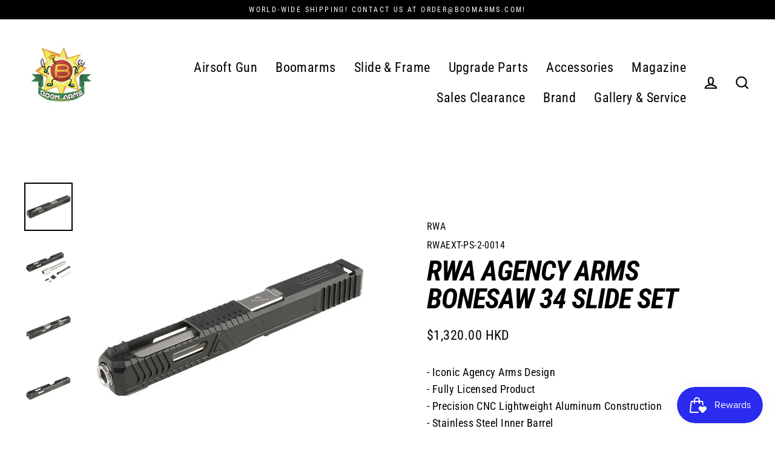

--- FILE ---
content_type: text/html; charset=utf-8
request_url: https://boomarms.com/products/rwa-agency-arms-bonesaw-34-slide-set
body_size: 39430
content:
<!doctype html>
<html class="no-js" lang="en" dir="ltr">

<head>
  <meta charset="utf-8">
  <meta http-equiv="X-UA-Compatible" content="IE=edge">
  <meta name="viewport" content="width=device-width,initial-scale=1">
  <meta name="theme-color" content="#000000">
  <link rel="canonical" href="https://boomarms.com/products/rwa-agency-arms-bonesaw-34-slide-set">
  <link rel="preconnect" href="https://cdn.shopify.com">
  <link rel="preconnect" href="https://fonts.shopifycdn.com">
  <link rel="dns-prefetch" href="https://productreviews.shopifycdn.com">
  <link rel="dns-prefetch" href="https://ajax.googleapis.com">
  <link rel="dns-prefetch" href="https://maps.googleapis.com">
  <link rel="dns-prefetch" href="https://maps.gstatic.com"><title>RWA AGENCY ARMS BONESAW 34 SLIDE SET
&ndash; Boomarms
</title>
<meta name="description" content="- Iconic Agency Arms Design- Fully Licensed Product- Precision CNC Lightweight Aluminum Construction- Stainless Steel Inner Barrel- Fiber optics front sight- Stainless steel outer barrel- Compatible with TM spec accessoriesIncludes:x1 RWA Agency Arms Bonesaw 34 Slide Setx1 Stainless steelx1 Recoil springx1 Rear sight"><meta property="og:site_name" content="Boomarms">
  <meta property="og:url" content="https://boomarms.com/products/rwa-agency-arms-bonesaw-34-slide-set">
  <meta property="og:title" content="RWA AGENCY ARMS BONESAW 34 SLIDE SET">
  <meta property="og:type" content="product">
  <meta property="og:description" content="- Iconic Agency Arms Design- Fully Licensed Product- Precision CNC Lightweight Aluminum Construction- Stainless Steel Inner Barrel- Fiber optics front sight- Stainless steel outer barrel- Compatible with TM spec accessoriesIncludes:x1 RWA Agency Arms Bonesaw 34 Slide Setx1 Stainless steelx1 Recoil springx1 Rear sight"><meta property="og:image" content="http://boomarms.com/cdn/shop/products/hercules-gear_rwaext-ps-2-0014_1200x1200.jpg?v=1663917412"><meta property="og:image" content="http://boomarms.com/cdn/shop/products/hercules-gear_rwaext-ps-2-0014_1_1200x1200.jpg?v=1663917424"><meta property="og:image" content="http://boomarms.com/cdn/shop/products/hercules-gear_rwaext-ps-2-0014_2_1200x1200.jpg?v=1663917429">
  <meta property="og:image:secure_url" content="https://boomarms.com/cdn/shop/products/hercules-gear_rwaext-ps-2-0014_1200x1200.jpg?v=1663917412"><meta property="og:image:secure_url" content="https://boomarms.com/cdn/shop/products/hercules-gear_rwaext-ps-2-0014_1_1200x1200.jpg?v=1663917424"><meta property="og:image:secure_url" content="https://boomarms.com/cdn/shop/products/hercules-gear_rwaext-ps-2-0014_2_1200x1200.jpg?v=1663917429">
  <meta name="twitter:site" content="@">
  <meta name="twitter:card" content="summary_large_image">
  <meta name="twitter:title" content="RWA AGENCY ARMS BONESAW 34 SLIDE SET">
  <meta name="twitter:description" content="- Iconic Agency Arms Design- Fully Licensed Product- Precision CNC Lightweight Aluminum Construction- Stainless Steel Inner Barrel- Fiber optics front sight- Stainless steel outer barrel- Compatible with TM spec accessoriesIncludes:x1 RWA Agency Arms Bonesaw 34 Slide Setx1 Stainless steelx1 Recoil springx1 Rear sight">
<script>window.performance && window.performance.mark && window.performance.mark('shopify.content_for_header.start');</script><meta name="google-site-verification" content="61y_YCRMNTLsqNnQ9vu8feeIVR0KhifDWIylix8vwUs">
<meta id="shopify-digital-wallet" name="shopify-digital-wallet" content="/23586951/digital_wallets/dialog">
<meta name="shopify-checkout-api-token" content="a3276ff4ce6ceaf5a06fb05707b375fe">
<meta id="in-context-paypal-metadata" data-shop-id="23586951" data-venmo-supported="false" data-environment="production" data-locale="en_US" data-paypal-v4="true" data-currency="HKD">
<link rel="alternate" hreflang="x-default" href="https://boomarms.com/products/rwa-agency-arms-bonesaw-34-slide-set">
<link rel="alternate" hreflang="en" href="https://boomarms.com/products/rwa-agency-arms-bonesaw-34-slide-set">
<link rel="alternate" hreflang="ja" href="https://boomarms.com/ja/products/rwa-agency-arms-bonesaw-34-slide-set">
<link rel="alternate" hreflang="nl" href="https://boomarms.com/nl/products/rwa-agency-arms-bonesaw-34-slide-set">
<link rel="alternate" hreflang="fr" href="https://boomarms.com/fr/products/rwa-agency-arms-bonesaw-34-slide-set">
<link rel="alternate" hreflang="ko" href="https://boomarms.com/ko/products/rwa-agency-arms-bonesaw-34-slide-set">
<link rel="alternate" type="application/json+oembed" href="https://boomarms.com/products/rwa-agency-arms-bonesaw-34-slide-set.oembed">
<script async="async" src="/checkouts/internal/preloads.js?locale=en-HK"></script>
<script id="shopify-features" type="application/json">{"accessToken":"a3276ff4ce6ceaf5a06fb05707b375fe","betas":["rich-media-storefront-analytics"],"domain":"boomarms.com","predictiveSearch":true,"shopId":23586951,"locale":"en"}</script>
<script>var Shopify = Shopify || {};
Shopify.shop = "boomarms.myshopify.com";
Shopify.locale = "en";
Shopify.currency = {"active":"HKD","rate":"1.0"};
Shopify.country = "HK";
Shopify.theme = {"name":"Streamline","id":122087506007,"schema_name":"Streamline","schema_version":"5.0.1","theme_store_id":872,"role":"main"};
Shopify.theme.handle = "null";
Shopify.theme.style = {"id":null,"handle":null};
Shopify.cdnHost = "boomarms.com/cdn";
Shopify.routes = Shopify.routes || {};
Shopify.routes.root = "/";</script>
<script type="module">!function(o){(o.Shopify=o.Shopify||{}).modules=!0}(window);</script>
<script>!function(o){function n(){var o=[];function n(){o.push(Array.prototype.slice.apply(arguments))}return n.q=o,n}var t=o.Shopify=o.Shopify||{};t.loadFeatures=n(),t.autoloadFeatures=n()}(window);</script>
<script id="shop-js-analytics" type="application/json">{"pageType":"product"}</script>
<script defer="defer" async type="module" src="//boomarms.com/cdn/shopifycloud/shop-js/modules/v2/client.init-shop-cart-sync_BdyHc3Nr.en.esm.js"></script>
<script defer="defer" async type="module" src="//boomarms.com/cdn/shopifycloud/shop-js/modules/v2/chunk.common_Daul8nwZ.esm.js"></script>
<script type="module">
  await import("//boomarms.com/cdn/shopifycloud/shop-js/modules/v2/client.init-shop-cart-sync_BdyHc3Nr.en.esm.js");
await import("//boomarms.com/cdn/shopifycloud/shop-js/modules/v2/chunk.common_Daul8nwZ.esm.js");

  window.Shopify.SignInWithShop?.initShopCartSync?.({"fedCMEnabled":true,"windoidEnabled":true});

</script>
<script id="__st">var __st={"a":23586951,"offset":28800,"reqid":"04b3ef95-6c87-42d6-869f-d649d5d12414-1769025460","pageurl":"boomarms.com\/products\/rwa-agency-arms-bonesaw-34-slide-set","u":"b164238dc147","p":"product","rtyp":"product","rid":6809760858199};</script>
<script>window.ShopifyPaypalV4VisibilityTracking = true;</script>
<script id="captcha-bootstrap">!function(){'use strict';const t='contact',e='account',n='new_comment',o=[[t,t],['blogs',n],['comments',n],[t,'customer']],c=[[e,'customer_login'],[e,'guest_login'],[e,'recover_customer_password'],[e,'create_customer']],r=t=>t.map((([t,e])=>`form[action*='/${t}']:not([data-nocaptcha='true']) input[name='form_type'][value='${e}']`)).join(','),a=t=>()=>t?[...document.querySelectorAll(t)].map((t=>t.form)):[];function s(){const t=[...o],e=r(t);return a(e)}const i='password',u='form_key',d=['recaptcha-v3-token','g-recaptcha-response','h-captcha-response',i],f=()=>{try{return window.sessionStorage}catch{return}},m='__shopify_v',_=t=>t.elements[u];function p(t,e,n=!1){try{const o=window.sessionStorage,c=JSON.parse(o.getItem(e)),{data:r}=function(t){const{data:e,action:n}=t;return t[m]||n?{data:e,action:n}:{data:t,action:n}}(c);for(const[e,n]of Object.entries(r))t.elements[e]&&(t.elements[e].value=n);n&&o.removeItem(e)}catch(o){console.error('form repopulation failed',{error:o})}}const l='form_type',E='cptcha';function T(t){t.dataset[E]=!0}const w=window,h=w.document,L='Shopify',v='ce_forms',y='captcha';let A=!1;((t,e)=>{const n=(g='f06e6c50-85a8-45c8-87d0-21a2b65856fe',I='https://cdn.shopify.com/shopifycloud/storefront-forms-hcaptcha/ce_storefront_forms_captcha_hcaptcha.v1.5.2.iife.js',D={infoText:'Protected by hCaptcha',privacyText:'Privacy',termsText:'Terms'},(t,e,n)=>{const o=w[L][v],c=o.bindForm;if(c)return c(t,g,e,D).then(n);var r;o.q.push([[t,g,e,D],n]),r=I,A||(h.body.append(Object.assign(h.createElement('script'),{id:'captcha-provider',async:!0,src:r})),A=!0)});var g,I,D;w[L]=w[L]||{},w[L][v]=w[L][v]||{},w[L][v].q=[],w[L][y]=w[L][y]||{},w[L][y].protect=function(t,e){n(t,void 0,e),T(t)},Object.freeze(w[L][y]),function(t,e,n,w,h,L){const[v,y,A,g]=function(t,e,n){const i=e?o:[],u=t?c:[],d=[...i,...u],f=r(d),m=r(i),_=r(d.filter((([t,e])=>n.includes(e))));return[a(f),a(m),a(_),s()]}(w,h,L),I=t=>{const e=t.target;return e instanceof HTMLFormElement?e:e&&e.form},D=t=>v().includes(t);t.addEventListener('submit',(t=>{const e=I(t);if(!e)return;const n=D(e)&&!e.dataset.hcaptchaBound&&!e.dataset.recaptchaBound,o=_(e),c=g().includes(e)&&(!o||!o.value);(n||c)&&t.preventDefault(),c&&!n&&(function(t){try{if(!f())return;!function(t){const e=f();if(!e)return;const n=_(t);if(!n)return;const o=n.value;o&&e.removeItem(o)}(t);const e=Array.from(Array(32),(()=>Math.random().toString(36)[2])).join('');!function(t,e){_(t)||t.append(Object.assign(document.createElement('input'),{type:'hidden',name:u})),t.elements[u].value=e}(t,e),function(t,e){const n=f();if(!n)return;const o=[...t.querySelectorAll(`input[type='${i}']`)].map((({name:t})=>t)),c=[...d,...o],r={};for(const[a,s]of new FormData(t).entries())c.includes(a)||(r[a]=s);n.setItem(e,JSON.stringify({[m]:1,action:t.action,data:r}))}(t,e)}catch(e){console.error('failed to persist form',e)}}(e),e.submit())}));const S=(t,e)=>{t&&!t.dataset[E]&&(n(t,e.some((e=>e===t))),T(t))};for(const o of['focusin','change'])t.addEventListener(o,(t=>{const e=I(t);D(e)&&S(e,y())}));const B=e.get('form_key'),M=e.get(l),P=B&&M;t.addEventListener('DOMContentLoaded',(()=>{const t=y();if(P)for(const e of t)e.elements[l].value===M&&p(e,B);[...new Set([...A(),...v().filter((t=>'true'===t.dataset.shopifyCaptcha))])].forEach((e=>S(e,t)))}))}(h,new URLSearchParams(w.location.search),n,t,e,['guest_login'])})(!0,!0)}();</script>
<script integrity="sha256-4kQ18oKyAcykRKYeNunJcIwy7WH5gtpwJnB7kiuLZ1E=" data-source-attribution="shopify.loadfeatures" defer="defer" src="//boomarms.com/cdn/shopifycloud/storefront/assets/storefront/load_feature-a0a9edcb.js" crossorigin="anonymous"></script>
<script data-source-attribution="shopify.dynamic_checkout.dynamic.init">var Shopify=Shopify||{};Shopify.PaymentButton=Shopify.PaymentButton||{isStorefrontPortableWallets:!0,init:function(){window.Shopify.PaymentButton.init=function(){};var t=document.createElement("script");t.src="https://boomarms.com/cdn/shopifycloud/portable-wallets/latest/portable-wallets.en.js",t.type="module",document.head.appendChild(t)}};
</script>
<script data-source-attribution="shopify.dynamic_checkout.buyer_consent">
  function portableWalletsHideBuyerConsent(e){var t=document.getElementById("shopify-buyer-consent"),n=document.getElementById("shopify-subscription-policy-button");t&&n&&(t.classList.add("hidden"),t.setAttribute("aria-hidden","true"),n.removeEventListener("click",e))}function portableWalletsShowBuyerConsent(e){var t=document.getElementById("shopify-buyer-consent"),n=document.getElementById("shopify-subscription-policy-button");t&&n&&(t.classList.remove("hidden"),t.removeAttribute("aria-hidden"),n.addEventListener("click",e))}window.Shopify?.PaymentButton&&(window.Shopify.PaymentButton.hideBuyerConsent=portableWalletsHideBuyerConsent,window.Shopify.PaymentButton.showBuyerConsent=portableWalletsShowBuyerConsent);
</script>
<script>
  function portableWalletsCleanup(e){e&&e.src&&console.error("Failed to load portable wallets script "+e.src);var t=document.querySelectorAll("shopify-accelerated-checkout .shopify-payment-button__skeleton, shopify-accelerated-checkout-cart .wallet-cart-button__skeleton"),e=document.getElementById("shopify-buyer-consent");for(let e=0;e<t.length;e++)t[e].remove();e&&e.remove()}function portableWalletsNotLoadedAsModule(e){e instanceof ErrorEvent&&"string"==typeof e.message&&e.message.includes("import.meta")&&"string"==typeof e.filename&&e.filename.includes("portable-wallets")&&(window.removeEventListener("error",portableWalletsNotLoadedAsModule),window.Shopify.PaymentButton.failedToLoad=e,"loading"===document.readyState?document.addEventListener("DOMContentLoaded",window.Shopify.PaymentButton.init):window.Shopify.PaymentButton.init())}window.addEventListener("error",portableWalletsNotLoadedAsModule);
</script>

<script type="module" src="https://boomarms.com/cdn/shopifycloud/portable-wallets/latest/portable-wallets.en.js" onError="portableWalletsCleanup(this)" crossorigin="anonymous"></script>
<script nomodule>
  document.addEventListener("DOMContentLoaded", portableWalletsCleanup);
</script>

<link id="shopify-accelerated-checkout-styles" rel="stylesheet" media="screen" href="https://boomarms.com/cdn/shopifycloud/portable-wallets/latest/accelerated-checkout-backwards-compat.css" crossorigin="anonymous">
<style id="shopify-accelerated-checkout-cart">
        #shopify-buyer-consent {
  margin-top: 1em;
  display: inline-block;
  width: 100%;
}

#shopify-buyer-consent.hidden {
  display: none;
}

#shopify-subscription-policy-button {
  background: none;
  border: none;
  padding: 0;
  text-decoration: underline;
  font-size: inherit;
  cursor: pointer;
}

#shopify-subscription-policy-button::before {
  box-shadow: none;
}

      </style>

<script>window.performance && window.performance.mark && window.performance.mark('shopify.content_for_header.end');</script>
<script>window._usfTheme={
    id:122087506007,
    name:"Streamline",
    version:"5.0.1",
    vendor:"Archetype Themes",
    applied:1,
    assetUrl:"//boomarms.com/cdn/shop/t/9/assets/usf-boot.js?v=51264844101242266101727417307"
};
window._usfCustomerTags = null;
window._usfCollectionId = null;
window._usfCollectionDefaultSort = null;
window._usfLocale = "en";
window._usfRootUrl = "\/";
window.usf = {
  settings: {"version":"1.0.2.4112","shop":"boomarms.myshopify.com","siteId":"f580275f-c68c-4a8d-b89b-760488e2c4ce","resUrl":"//cdn.shopify.com/s/files/1/0257/0108/9360/t/85/assets/","analyticsApiUrl":"https://svc-1001-analytics-usf.hotyon.com/set","searchSvcUrl":"https://svc-1001-usf.hotyon.com/","enabledPlugins":["preview-usf","collections-sort-orders"],"showGotoTop":1,"mobileBreakpoint":767,"decimals":2,"decimalDisplay":".","thousandSeparator":",","currency":"HKD","priceLongFormat":"<span class=money>${0} HKD</span>","priceFormat":"<span class=money>${0} HKD</span>","plugins":{},"revision":80388623,"filters":{"horz":1,"filtersHorzStyle":"default","filtersHorzPosition":"left","filtersMobileStyle":"default"},"instantSearch":{"online":1,"searchBoxSelector":"input[name=q]","numOfSuggestions":6,"numOfProductMatches":6,"numOfCollections":4,"numOfPages":4,"layout":"two-columns","productDisplayType":"list","productColumnPosition":"left","productsPerRow":2,"showPopularProducts":1,"numOfPopularProducts":6,"numOfRecentSearches":5},"search":{"online":1,"sortFields":["r","title","-title","date","-date","price","-price","percentSale","-percentSale","-discount"],"searchResultsUrl":"/pages/search-results-1","more":"infinite","itemsPerPage":40,"imageSizeType":"original","imageSize":"600,350","showSearchInputOnSearchPage":1,"showAltImage":1,"showVendor":1,"showSale":1,"showSoldOut":1,"canChangeUrl":1},"collections":{"online":1,"collectionsPageUrl":"/pages/collections"},"filterNavigation":{"showFilterArea":1,"showSingle":1,"showProductCount":1},"translation_en":{"search":"Search","latestSearches":"Latest searches","popularSearches":"Popular searches","viewAllResultsFor":"view all results for <span class=\"usf-highlight\">{0}</span>","viewAllResults":"view all results","noMatchesFoundFor":"No matches found for \"<b>{0}</b>\". Please try again with a different term.","productSearchResultWithTermSummary":"<b>{0}</b> results for '<b>{1}</b>'","productSearchResultSummary":"<b>{0}</b> products","productSearchNoResults":"<h2>No matching for '<b>{0}</b>'.</h2><p>But don't give up – check the filters, spelling or try less specific search terms.</p>","productSearchNoResultsEmptyTerm":"<h2>No results found.</h2><p>But don't give up – check the filters or try less specific terms.</p>","clearAll":"Clear all","clear":"Clear","clearAllFilters":"Clear all filters","clearFiltersBy":"Clear filters by {0}","filterBy":"Filter by {0}","sort":"Sort","sortBy_r":"Relevance","sortBy_title":"Title: A-Z","sortBy_-title":"Title: Z-A","sortBy_date":"Date: Old to New","sortBy_-date":"Date: New to Old","sortBy_price":"Price: Low to High","sortBy_-price":"Price: High to Low","sortBy_percentSale":"Percent sales: Low to High","sortBy_-percentSale":"Percent sales: High to Low","sortBy_-discount":"Discount: High to Low","sortBy_bestselling":"Best selling","sortBy_-available":"Inventory: High to Low","sortBy_producttype":"Product Type: A-Z","sortBy_-producttype":"Product Type: Z-A","sortBy_random":"Random","filters":"Filters","filterOptions":"Filter options","clearFilterOptions":"Clear all filter options","youHaveViewed":"You've viewed {0} of {1} products","loadMore":"Load more","loadPrev":"Load previous","productMatches":"Product matches","trending":"Trending","didYouMean":"Sorry, nothing found for '<b>{0}</b>'.<br>Did you mean '<b>{1}</b>'?","searchSuggestions":"Search suggestions","popularSearch":"Popular search","quantity":"Quantity","selectedVariantNotAvailable":"The selected variant is not available.","addToCart":"Add to cart","seeFullDetails":"See full details","chooseOptions":"Choose options","quickView":"Quick view","sale":"Sale","save":"Save","soldOut":"Sold out","viewItems":"View items","more":"More","all":"All","prevPage":"Previous page","gotoPage":"Go to page {0}","nextPage":"Next page","from":"From","collections":"Collections","pages":"Pages","sortBy_option:Color":"Color: A-Z","sortBy_-option:Color":"Color: Z-A","sortBy_option:Material":"Material: A-Z","sortBy_-option:Material":"Material: Z-A","sortBy_option:Size":"Size: A-Z","sortBy_-option:Size":"Size: Z-A","sortBy_option:Style":"Style: A-Z","sortBy_-option:Style":"Style: Z-A","sortBy_option:Processed":"Processed: A-Z","sortBy_-option:Processed":"Processed: Z-A"}}
}
</script>
<script src="//boomarms.com/cdn/shop/t/9/assets/usf-boot.js?v=51264844101242266101727417307" async></script>


  <script>
    var theme = {
      stylesheet: "//boomarms.com/cdn/shop/t/9/assets/theme.css?v=50587407058981175711724383735",
      template: "product",
      routes: {
        home: "/",
        cart: "/cart.js",
        cartPage: "/cart",
        cartAdd: "/cart/add.js",
        cartChange: "/cart/change.js"
      },
      strings: {
        addToCart: "Add to cart",
        soldOut: "Sold Out",
        unavailable: "Unavailable",
        regularPrice: "Regular price",
        salePrice: "Sale price",
        inStockLabel: "In stock, ready to ship",
        stockLabel: "Low stock - [count] items left",
        willNotShipUntil: "Ready to ship [date]",
        willBeInStockAfter: "Back in stock [date]",
        waitingForStock: "Inventory on the way",
        cartItems: "[count] items",
        cartConfirmDelete: "Are you sure you want to remove this item?",
        cartTermsConfirmation: "You must agree with the terms and conditions of sales to check out"
      },
      settings: {
        dynamicVariantsEnable: true,
        cartType: "sticky",
        isCustomerTemplate: false,
        moneyFormat: "\u003cspan class=money\u003e${{amount}} HKD\u003c\/span\u003e",
        quickView: false,
        hoverProductGrid: true,
        themeName: 'Streamline',
        themeVersion: "5.0.1"
      }
    };

    document.documentElement.className = document.documentElement.className.replace('no-js', 'js');
  </script><style data-shopify>:root {
    --typeHeaderPrimary: "Roboto Condensed";
    --typeHeaderFallback: sans-serif;
    --typeHeaderSize: 46px;
    --typeHeaderStyle: italic;
    --typeHeaderWeight: 700;
    --typeHeaderLineHeight: 1;
    --typeHeaderSpacing: -0.025em;

    --typeBasePrimary:"Roboto Condensed";
    --typeBaseFallback:sans-serif;
    --typeBaseSize: 18px;
    --typeBaseWeight: 400;
    --typeBaseStyle: normal;
    --typeBaseSpacing: 0.025em;
    --typeBaseLineHeight: 1.6;

    
      --buttonRadius: 35px;
    

    --iconWeight: 5px;
    --iconLinecaps: miter;
  }

  

  .hero {
    background-image: linear-gradient(100deg, #000000 40%, #212121 63%, #000000 79%);
  }

  .placeholder-content,
  .image-wrap,
  .skrim__link,
  .pswp__img--placeholder {
    background-image: linear-gradient(100deg, #ffffff 40%, #f7f7f7 63%, #ffffff 79%);
  }</style><style>
  @font-face {
  font-family: "Roboto Condensed";
  font-weight: 700;
  font-style: italic;
  font-display: swap;
  src: url("//boomarms.com/cdn/fonts/roboto_condensed/robotocondensed_i7.bed9f3a01efda68cdff8b63e6195c957a0da68cb.woff2") format("woff2"),
       url("//boomarms.com/cdn/fonts/roboto_condensed/robotocondensed_i7.9ca5759a0bcf75a82b270218eab4c83ec254abf8.woff") format("woff");
}

  @font-face {
  font-family: "Roboto Condensed";
  font-weight: 400;
  font-style: normal;
  font-display: swap;
  src: url("//boomarms.com/cdn/fonts/roboto_condensed/robotocondensed_n4.01812de96ca5a5e9d19bef3ca9cc80dd1bf6c8b8.woff2") format("woff2"),
       url("//boomarms.com/cdn/fonts/roboto_condensed/robotocondensed_n4.3930e6ddba458dc3cb725a82a2668eac3c63c104.woff") format("woff");
}


  @font-face {
  font-family: "Roboto Condensed";
  font-weight: 700;
  font-style: normal;
  font-display: swap;
  src: url("//boomarms.com/cdn/fonts/roboto_condensed/robotocondensed_n7.0c73a613503672be244d2f29ab6ddd3fc3cc69ae.woff2") format("woff2"),
       url("//boomarms.com/cdn/fonts/roboto_condensed/robotocondensed_n7.ef6ece86ba55f49c27c4904a493c283a40f3a66e.woff") format("woff");
}

  @font-face {
  font-family: "Roboto Condensed";
  font-weight: 400;
  font-style: italic;
  font-display: swap;
  src: url("//boomarms.com/cdn/fonts/roboto_condensed/robotocondensed_i4.05c7f163ad2c00a3c4257606d1227691aff9070b.woff2") format("woff2"),
       url("//boomarms.com/cdn/fonts/roboto_condensed/robotocondensed_i4.04d9d87e0a45b49fc67a5b9eb5059e1540f5cda3.woff") format("woff");
}

  @font-face {
  font-family: "Roboto Condensed";
  font-weight: 700;
  font-style: italic;
  font-display: swap;
  src: url("//boomarms.com/cdn/fonts/roboto_condensed/robotocondensed_i7.bed9f3a01efda68cdff8b63e6195c957a0da68cb.woff2") format("woff2"),
       url("//boomarms.com/cdn/fonts/roboto_condensed/robotocondensed_i7.9ca5759a0bcf75a82b270218eab4c83ec254abf8.woff") format("woff");
}


  body,
  input,
  textarea,
  button,
  select {
    -webkit-font-smoothing: antialiased;
    -webkit-text-size-adjust: 100%;
    text-rendering: optimizeSpeed;
    font-family: var(--typeBasePrimary), var(--typeBaseFallback);
    font-size: calc(var(--typeBaseSize) * 0.85);
    font-weight: var(--typeBaseWeight);
    font-style: var(--typeBaseStyle);
    letter-spacing: var(--typeBaseSpacing);
    line-height: var(--typeBaseLineHeight);
  }

  @media only screen and (min-width: 769px) {
    body,
    input,
    textarea,
    button,
    select {
      font-size: var(--typeBaseSize);
    }
  }

  .page-container,
  .overscroll-loader {
    display: none;
  }

  h1, .h1,
  h3, .h3,
  h4, .h4,
  h5, .h5,
  h6, .h6,
  .section-header__title,
  .spr-header-title.spr-header-title {
    font-family: var(--typeHeaderPrimary), var(--typeHeaderFallback);
    font-weight: var(--typeHeaderWeight);
    font-style: italic;
    letter-spacing: var(--typeHeaderSpacing);
    line-height: var(--typeHeaderLineHeight);
    word-break: break-word;

    
      text-transform: uppercase;
    
  }

  h2, .h2 {
    font-family: var(--typeBasePrimary), var(--typeBaseFallback);
    font-weight: var(--typeBaseWeight);
    letter-spacing: var(--typeBaseSpacing);
    line-height: var(--typeBaseLineHeight);
  }

  
  @keyframes pulse-fade {
    0% {
      opacity: 0;
    }
    50% {
      opacity: 1;
    }
    100% {
      opacity: 0;
    }
  }

  .splash-screen {
    box-sizing: border-box;
    display: flex;
    position: fixed;
    left: 0;
    top: 0;
    right: 0;
    bottom: 0;
    align-items: center;
    justify-content: center;
    z-index: 10001;
    background-color: #ffffff;
  }

  .splash-screen__loader {
    max-width: 100px;
  }

  @media only screen and (min-width: 769px) {
    .splash-screen__loader {
      max-width: 100px;
    }
  }

  .splash-screen img {
    display: block;
    max-width: 100%;
    border: 0 none;
    animation: pulse-fade 0.4s infinite linear;
  }

  .loader-text {
    letter-spacing: 0.2em;
    font-size: 1.5em;
    text-transform: uppercase;
    animation: pulse-fade 0.4s infinite linear;
  }

  .loader-logo {
    display: none;
    position: fixed;
    left: 0;
    top: 0;
    right: 0;
    bottom: 0;
    align-items: center;
    justify-content: center;
    background-color: #ffffff;
    z-index: 6000;
  }

  .loader-logo__img {
    display: block;
  }

  .transition-body {
    opacity: 0;
  }

  .btn--loading span:after {
    content: "Loading";
  }
</style>
<link href="//boomarms.com/cdn/shop/t/9/assets/theme.css?v=50587407058981175711724383735" rel="stylesheet" type="text/css" media="all" />

  <script src="//boomarms.com/cdn/shop/t/9/assets/vendor-v6.js" defer="defer"></script><script src="//boomarms.com/cdn/shop/t/9/assets/theme.js?v=66906663026163537081652277742" defer="defer"></script>
<script type="text/javascript">
    const ETS_FS_MONEY_FORMAT = "<span class=money>${{amount}} HKD</span>";
    const ETS_FS_COLLECTION_HANDLE = "";
    const ETS_FS_COLLECTION_ID = "";
    const ETS_FS_PAGE_HANDLE = "";
    const ETS_FS_TEMPLATE_NAME = "product";
    const ETS_FS_CACHE_FILTER_URL = "//boomarms.com/cdn/shop/t/9/assets/ets_fs_cache_filter.json?v=1784";
</script>
<script src="//boomarms.com/cdn/shop/t/9/assets/ets_fs_config.js?v=142182403102435505231659088440" type="text/javascript"></script>
 
<script src="https://cdn.shopify.com/extensions/019bdd7a-c110-7969-8f1c-937dfc03ea8a/smile-io-272/assets/smile-loader.js" type="text/javascript" defer="defer"></script>
<link href="https://monorail-edge.shopifysvc.com" rel="dns-prefetch">
<script>(function(){if ("sendBeacon" in navigator && "performance" in window) {try {var session_token_from_headers = performance.getEntriesByType('navigation')[0].serverTiming.find(x => x.name == '_s').description;} catch {var session_token_from_headers = undefined;}var session_cookie_matches = document.cookie.match(/_shopify_s=([^;]*)/);var session_token_from_cookie = session_cookie_matches && session_cookie_matches.length === 2 ? session_cookie_matches[1] : "";var session_token = session_token_from_headers || session_token_from_cookie || "";function handle_abandonment_event(e) {var entries = performance.getEntries().filter(function(entry) {return /monorail-edge.shopifysvc.com/.test(entry.name);});if (!window.abandonment_tracked && entries.length === 0) {window.abandonment_tracked = true;var currentMs = Date.now();var navigation_start = performance.timing.navigationStart;var payload = {shop_id: 23586951,url: window.location.href,navigation_start,duration: currentMs - navigation_start,session_token,page_type: "product"};window.navigator.sendBeacon("https://monorail-edge.shopifysvc.com/v1/produce", JSON.stringify({schema_id: "online_store_buyer_site_abandonment/1.1",payload: payload,metadata: {event_created_at_ms: currentMs,event_sent_at_ms: currentMs}}));}}window.addEventListener('pagehide', handle_abandonment_event);}}());</script>
<script id="web-pixels-manager-setup">(function e(e,d,r,n,o){if(void 0===o&&(o={}),!Boolean(null===(a=null===(i=window.Shopify)||void 0===i?void 0:i.analytics)||void 0===a?void 0:a.replayQueue)){var i,a;window.Shopify=window.Shopify||{};var t=window.Shopify;t.analytics=t.analytics||{};var s=t.analytics;s.replayQueue=[],s.publish=function(e,d,r){return s.replayQueue.push([e,d,r]),!0};try{self.performance.mark("wpm:start")}catch(e){}var l=function(){var e={modern:/Edge?\/(1{2}[4-9]|1[2-9]\d|[2-9]\d{2}|\d{4,})\.\d+(\.\d+|)|Firefox\/(1{2}[4-9]|1[2-9]\d|[2-9]\d{2}|\d{4,})\.\d+(\.\d+|)|Chrom(ium|e)\/(9{2}|\d{3,})\.\d+(\.\d+|)|(Maci|X1{2}).+ Version\/(15\.\d+|(1[6-9]|[2-9]\d|\d{3,})\.\d+)([,.]\d+|)( \(\w+\)|)( Mobile\/\w+|) Safari\/|Chrome.+OPR\/(9{2}|\d{3,})\.\d+\.\d+|(CPU[ +]OS|iPhone[ +]OS|CPU[ +]iPhone|CPU IPhone OS|CPU iPad OS)[ +]+(15[._]\d+|(1[6-9]|[2-9]\d|\d{3,})[._]\d+)([._]\d+|)|Android:?[ /-](13[3-9]|1[4-9]\d|[2-9]\d{2}|\d{4,})(\.\d+|)(\.\d+|)|Android.+Firefox\/(13[5-9]|1[4-9]\d|[2-9]\d{2}|\d{4,})\.\d+(\.\d+|)|Android.+Chrom(ium|e)\/(13[3-9]|1[4-9]\d|[2-9]\d{2}|\d{4,})\.\d+(\.\d+|)|SamsungBrowser\/([2-9]\d|\d{3,})\.\d+/,legacy:/Edge?\/(1[6-9]|[2-9]\d|\d{3,})\.\d+(\.\d+|)|Firefox\/(5[4-9]|[6-9]\d|\d{3,})\.\d+(\.\d+|)|Chrom(ium|e)\/(5[1-9]|[6-9]\d|\d{3,})\.\d+(\.\d+|)([\d.]+$|.*Safari\/(?![\d.]+ Edge\/[\d.]+$))|(Maci|X1{2}).+ Version\/(10\.\d+|(1[1-9]|[2-9]\d|\d{3,})\.\d+)([,.]\d+|)( \(\w+\)|)( Mobile\/\w+|) Safari\/|Chrome.+OPR\/(3[89]|[4-9]\d|\d{3,})\.\d+\.\d+|(CPU[ +]OS|iPhone[ +]OS|CPU[ +]iPhone|CPU IPhone OS|CPU iPad OS)[ +]+(10[._]\d+|(1[1-9]|[2-9]\d|\d{3,})[._]\d+)([._]\d+|)|Android:?[ /-](13[3-9]|1[4-9]\d|[2-9]\d{2}|\d{4,})(\.\d+|)(\.\d+|)|Mobile Safari.+OPR\/([89]\d|\d{3,})\.\d+\.\d+|Android.+Firefox\/(13[5-9]|1[4-9]\d|[2-9]\d{2}|\d{4,})\.\d+(\.\d+|)|Android.+Chrom(ium|e)\/(13[3-9]|1[4-9]\d|[2-9]\d{2}|\d{4,})\.\d+(\.\d+|)|Android.+(UC? ?Browser|UCWEB|U3)[ /]?(15\.([5-9]|\d{2,})|(1[6-9]|[2-9]\d|\d{3,})\.\d+)\.\d+|SamsungBrowser\/(5\.\d+|([6-9]|\d{2,})\.\d+)|Android.+MQ{2}Browser\/(14(\.(9|\d{2,})|)|(1[5-9]|[2-9]\d|\d{3,})(\.\d+|))(\.\d+|)|K[Aa][Ii]OS\/(3\.\d+|([4-9]|\d{2,})\.\d+)(\.\d+|)/},d=e.modern,r=e.legacy,n=navigator.userAgent;return n.match(d)?"modern":n.match(r)?"legacy":"unknown"}(),u="modern"===l?"modern":"legacy",c=(null!=n?n:{modern:"",legacy:""})[u],f=function(e){return[e.baseUrl,"/wpm","/b",e.hashVersion,"modern"===e.buildTarget?"m":"l",".js"].join("")}({baseUrl:d,hashVersion:r,buildTarget:u}),m=function(e){var d=e.version,r=e.bundleTarget,n=e.surface,o=e.pageUrl,i=e.monorailEndpoint;return{emit:function(e){var a=e.status,t=e.errorMsg,s=(new Date).getTime(),l=JSON.stringify({metadata:{event_sent_at_ms:s},events:[{schema_id:"web_pixels_manager_load/3.1",payload:{version:d,bundle_target:r,page_url:o,status:a,surface:n,error_msg:t},metadata:{event_created_at_ms:s}}]});if(!i)return console&&console.warn&&console.warn("[Web Pixels Manager] No Monorail endpoint provided, skipping logging."),!1;try{return self.navigator.sendBeacon.bind(self.navigator)(i,l)}catch(e){}var u=new XMLHttpRequest;try{return u.open("POST",i,!0),u.setRequestHeader("Content-Type","text/plain"),u.send(l),!0}catch(e){return console&&console.warn&&console.warn("[Web Pixels Manager] Got an unhandled error while logging to Monorail."),!1}}}}({version:r,bundleTarget:l,surface:e.surface,pageUrl:self.location.href,monorailEndpoint:e.monorailEndpoint});try{o.browserTarget=l,function(e){var d=e.src,r=e.async,n=void 0===r||r,o=e.onload,i=e.onerror,a=e.sri,t=e.scriptDataAttributes,s=void 0===t?{}:t,l=document.createElement("script"),u=document.querySelector("head"),c=document.querySelector("body");if(l.async=n,l.src=d,a&&(l.integrity=a,l.crossOrigin="anonymous"),s)for(var f in s)if(Object.prototype.hasOwnProperty.call(s,f))try{l.dataset[f]=s[f]}catch(e){}if(o&&l.addEventListener("load",o),i&&l.addEventListener("error",i),u)u.appendChild(l);else{if(!c)throw new Error("Did not find a head or body element to append the script");c.appendChild(l)}}({src:f,async:!0,onload:function(){if(!function(){var e,d;return Boolean(null===(d=null===(e=window.Shopify)||void 0===e?void 0:e.analytics)||void 0===d?void 0:d.initialized)}()){var d=window.webPixelsManager.init(e)||void 0;if(d){var r=window.Shopify.analytics;r.replayQueue.forEach((function(e){var r=e[0],n=e[1],o=e[2];d.publishCustomEvent(r,n,o)})),r.replayQueue=[],r.publish=d.publishCustomEvent,r.visitor=d.visitor,r.initialized=!0}}},onerror:function(){return m.emit({status:"failed",errorMsg:"".concat(f," has failed to load")})},sri:function(e){var d=/^sha384-[A-Za-z0-9+/=]+$/;return"string"==typeof e&&d.test(e)}(c)?c:"",scriptDataAttributes:o}),m.emit({status:"loading"})}catch(e){m.emit({status:"failed",errorMsg:(null==e?void 0:e.message)||"Unknown error"})}}})({shopId: 23586951,storefrontBaseUrl: "https://boomarms.com",extensionsBaseUrl: "https://extensions.shopifycdn.com/cdn/shopifycloud/web-pixels-manager",monorailEndpoint: "https://monorail-edge.shopifysvc.com/unstable/produce_batch",surface: "storefront-renderer",enabledBetaFlags: ["2dca8a86"],webPixelsConfigList: [{"id":"411893847","configuration":"{\"config\":\"{\\\"pixel_id\\\":\\\"GT-5M8SFG8\\\",\\\"target_country\\\":\\\"HK\\\",\\\"gtag_events\\\":[{\\\"type\\\":\\\"purchase\\\",\\\"action_label\\\":\\\"MC-WJLWHFN61K\\\"},{\\\"type\\\":\\\"page_view\\\",\\\"action_label\\\":\\\"MC-WJLWHFN61K\\\"},{\\\"type\\\":\\\"view_item\\\",\\\"action_label\\\":\\\"MC-WJLWHFN61K\\\"}],\\\"enable_monitoring_mode\\\":false}\"}","eventPayloadVersion":"v1","runtimeContext":"OPEN","scriptVersion":"b2a88bafab3e21179ed38636efcd8a93","type":"APP","apiClientId":1780363,"privacyPurposes":[],"dataSharingAdjustments":{"protectedCustomerApprovalScopes":["read_customer_address","read_customer_email","read_customer_name","read_customer_personal_data","read_customer_phone"]}},{"id":"shopify-app-pixel","configuration":"{}","eventPayloadVersion":"v1","runtimeContext":"STRICT","scriptVersion":"0450","apiClientId":"shopify-pixel","type":"APP","privacyPurposes":["ANALYTICS","MARKETING"]},{"id":"shopify-custom-pixel","eventPayloadVersion":"v1","runtimeContext":"LAX","scriptVersion":"0450","apiClientId":"shopify-pixel","type":"CUSTOM","privacyPurposes":["ANALYTICS","MARKETING"]}],isMerchantRequest: false,initData: {"shop":{"name":"Boomarms","paymentSettings":{"currencyCode":"HKD"},"myshopifyDomain":"boomarms.myshopify.com","countryCode":"HK","storefrontUrl":"https:\/\/boomarms.com"},"customer":null,"cart":null,"checkout":null,"productVariants":[{"price":{"amount":1320.0,"currencyCode":"HKD"},"product":{"title":"RWA AGENCY ARMS BONESAW 34 SLIDE SET","vendor":"RWA","id":"6809760858199","untranslatedTitle":"RWA AGENCY ARMS BONESAW 34 SLIDE SET","url":"\/products\/rwa-agency-arms-bonesaw-34-slide-set","type":""},"id":"39961823772759","image":{"src":"\/\/boomarms.com\/cdn\/shop\/products\/hercules-gear_rwaext-ps-2-0014.jpg?v=1663917412"},"sku":"RWAEXT-PS-2-0014","title":"Default Title","untranslatedTitle":"Default Title"}],"purchasingCompany":null},},"https://boomarms.com/cdn","fcfee988w5aeb613cpc8e4bc33m6693e112",{"modern":"","legacy":""},{"shopId":"23586951","storefrontBaseUrl":"https:\/\/boomarms.com","extensionBaseUrl":"https:\/\/extensions.shopifycdn.com\/cdn\/shopifycloud\/web-pixels-manager","surface":"storefront-renderer","enabledBetaFlags":"[\"2dca8a86\"]","isMerchantRequest":"false","hashVersion":"fcfee988w5aeb613cpc8e4bc33m6693e112","publish":"custom","events":"[[\"page_viewed\",{}],[\"product_viewed\",{\"productVariant\":{\"price\":{\"amount\":1320.0,\"currencyCode\":\"HKD\"},\"product\":{\"title\":\"RWA AGENCY ARMS BONESAW 34 SLIDE SET\",\"vendor\":\"RWA\",\"id\":\"6809760858199\",\"untranslatedTitle\":\"RWA AGENCY ARMS BONESAW 34 SLIDE SET\",\"url\":\"\/products\/rwa-agency-arms-bonesaw-34-slide-set\",\"type\":\"\"},\"id\":\"39961823772759\",\"image\":{\"src\":\"\/\/boomarms.com\/cdn\/shop\/products\/hercules-gear_rwaext-ps-2-0014.jpg?v=1663917412\"},\"sku\":\"RWAEXT-PS-2-0014\",\"title\":\"Default Title\",\"untranslatedTitle\":\"Default Title\"}}]]"});</script><script>
  window.ShopifyAnalytics = window.ShopifyAnalytics || {};
  window.ShopifyAnalytics.meta = window.ShopifyAnalytics.meta || {};
  window.ShopifyAnalytics.meta.currency = 'HKD';
  var meta = {"product":{"id":6809760858199,"gid":"gid:\/\/shopify\/Product\/6809760858199","vendor":"RWA","type":"","handle":"rwa-agency-arms-bonesaw-34-slide-set","variants":[{"id":39961823772759,"price":132000,"name":"RWA AGENCY ARMS BONESAW 34 SLIDE SET","public_title":null,"sku":"RWAEXT-PS-2-0014"}],"remote":false},"page":{"pageType":"product","resourceType":"product","resourceId":6809760858199,"requestId":"04b3ef95-6c87-42d6-869f-d649d5d12414-1769025460"}};
  for (var attr in meta) {
    window.ShopifyAnalytics.meta[attr] = meta[attr];
  }
</script>
<script class="analytics">
  (function () {
    var customDocumentWrite = function(content) {
      var jquery = null;

      if (window.jQuery) {
        jquery = window.jQuery;
      } else if (window.Checkout && window.Checkout.$) {
        jquery = window.Checkout.$;
      }

      if (jquery) {
        jquery('body').append(content);
      }
    };

    var hasLoggedConversion = function(token) {
      if (token) {
        return document.cookie.indexOf('loggedConversion=' + token) !== -1;
      }
      return false;
    }

    var setCookieIfConversion = function(token) {
      if (token) {
        var twoMonthsFromNow = new Date(Date.now());
        twoMonthsFromNow.setMonth(twoMonthsFromNow.getMonth() + 2);

        document.cookie = 'loggedConversion=' + token + '; expires=' + twoMonthsFromNow;
      }
    }

    var trekkie = window.ShopifyAnalytics.lib = window.trekkie = window.trekkie || [];
    if (trekkie.integrations) {
      return;
    }
    trekkie.methods = [
      'identify',
      'page',
      'ready',
      'track',
      'trackForm',
      'trackLink'
    ];
    trekkie.factory = function(method) {
      return function() {
        var args = Array.prototype.slice.call(arguments);
        args.unshift(method);
        trekkie.push(args);
        return trekkie;
      };
    };
    for (var i = 0; i < trekkie.methods.length; i++) {
      var key = trekkie.methods[i];
      trekkie[key] = trekkie.factory(key);
    }
    trekkie.load = function(config) {
      trekkie.config = config || {};
      trekkie.config.initialDocumentCookie = document.cookie;
      var first = document.getElementsByTagName('script')[0];
      var script = document.createElement('script');
      script.type = 'text/javascript';
      script.onerror = function(e) {
        var scriptFallback = document.createElement('script');
        scriptFallback.type = 'text/javascript';
        scriptFallback.onerror = function(error) {
                var Monorail = {
      produce: function produce(monorailDomain, schemaId, payload) {
        var currentMs = new Date().getTime();
        var event = {
          schema_id: schemaId,
          payload: payload,
          metadata: {
            event_created_at_ms: currentMs,
            event_sent_at_ms: currentMs
          }
        };
        return Monorail.sendRequest("https://" + monorailDomain + "/v1/produce", JSON.stringify(event));
      },
      sendRequest: function sendRequest(endpointUrl, payload) {
        // Try the sendBeacon API
        if (window && window.navigator && typeof window.navigator.sendBeacon === 'function' && typeof window.Blob === 'function' && !Monorail.isIos12()) {
          var blobData = new window.Blob([payload], {
            type: 'text/plain'
          });

          if (window.navigator.sendBeacon(endpointUrl, blobData)) {
            return true;
          } // sendBeacon was not successful

        } // XHR beacon

        var xhr = new XMLHttpRequest();

        try {
          xhr.open('POST', endpointUrl);
          xhr.setRequestHeader('Content-Type', 'text/plain');
          xhr.send(payload);
        } catch (e) {
          console.log(e);
        }

        return false;
      },
      isIos12: function isIos12() {
        return window.navigator.userAgent.lastIndexOf('iPhone; CPU iPhone OS 12_') !== -1 || window.navigator.userAgent.lastIndexOf('iPad; CPU OS 12_') !== -1;
      }
    };
    Monorail.produce('monorail-edge.shopifysvc.com',
      'trekkie_storefront_load_errors/1.1',
      {shop_id: 23586951,
      theme_id: 122087506007,
      app_name: "storefront",
      context_url: window.location.href,
      source_url: "//boomarms.com/cdn/s/trekkie.storefront.cd680fe47e6c39ca5d5df5f0a32d569bc48c0f27.min.js"});

        };
        scriptFallback.async = true;
        scriptFallback.src = '//boomarms.com/cdn/s/trekkie.storefront.cd680fe47e6c39ca5d5df5f0a32d569bc48c0f27.min.js';
        first.parentNode.insertBefore(scriptFallback, first);
      };
      script.async = true;
      script.src = '//boomarms.com/cdn/s/trekkie.storefront.cd680fe47e6c39ca5d5df5f0a32d569bc48c0f27.min.js';
      first.parentNode.insertBefore(script, first);
    };
    trekkie.load(
      {"Trekkie":{"appName":"storefront","development":false,"defaultAttributes":{"shopId":23586951,"isMerchantRequest":null,"themeId":122087506007,"themeCityHash":"13142234989615529423","contentLanguage":"en","currency":"HKD","eventMetadataId":"eb3a23bf-c05a-4fbb-9822-1ae2f2a9dfcc"},"isServerSideCookieWritingEnabled":true,"monorailRegion":"shop_domain","enabledBetaFlags":["65f19447"]},"Session Attribution":{},"S2S":{"facebookCapiEnabled":false,"source":"trekkie-storefront-renderer","apiClientId":580111}}
    );

    var loaded = false;
    trekkie.ready(function() {
      if (loaded) return;
      loaded = true;

      window.ShopifyAnalytics.lib = window.trekkie;

      var originalDocumentWrite = document.write;
      document.write = customDocumentWrite;
      try { window.ShopifyAnalytics.merchantGoogleAnalytics.call(this); } catch(error) {};
      document.write = originalDocumentWrite;

      window.ShopifyAnalytics.lib.page(null,{"pageType":"product","resourceType":"product","resourceId":6809760858199,"requestId":"04b3ef95-6c87-42d6-869f-d649d5d12414-1769025460","shopifyEmitted":true});

      var match = window.location.pathname.match(/checkouts\/(.+)\/(thank_you|post_purchase)/)
      var token = match? match[1]: undefined;
      if (!hasLoggedConversion(token)) {
        setCookieIfConversion(token);
        window.ShopifyAnalytics.lib.track("Viewed Product",{"currency":"HKD","variantId":39961823772759,"productId":6809760858199,"productGid":"gid:\/\/shopify\/Product\/6809760858199","name":"RWA AGENCY ARMS BONESAW 34 SLIDE SET","price":"1320.00","sku":"RWAEXT-PS-2-0014","brand":"RWA","variant":null,"category":"","nonInteraction":true,"remote":false},undefined,undefined,{"shopifyEmitted":true});
      window.ShopifyAnalytics.lib.track("monorail:\/\/trekkie_storefront_viewed_product\/1.1",{"currency":"HKD","variantId":39961823772759,"productId":6809760858199,"productGid":"gid:\/\/shopify\/Product\/6809760858199","name":"RWA AGENCY ARMS BONESAW 34 SLIDE SET","price":"1320.00","sku":"RWAEXT-PS-2-0014","brand":"RWA","variant":null,"category":"","nonInteraction":true,"remote":false,"referer":"https:\/\/boomarms.com\/products\/rwa-agency-arms-bonesaw-34-slide-set"});
      }
    });


        var eventsListenerScript = document.createElement('script');
        eventsListenerScript.async = true;
        eventsListenerScript.src = "//boomarms.com/cdn/shopifycloud/storefront/assets/shop_events_listener-3da45d37.js";
        document.getElementsByTagName('head')[0].appendChild(eventsListenerScript);

})();</script>
<script
  defer
  src="https://boomarms.com/cdn/shopifycloud/perf-kit/shopify-perf-kit-3.0.4.min.js"
  data-application="storefront-renderer"
  data-shop-id="23586951"
  data-render-region="gcp-us-central1"
  data-page-type="product"
  data-theme-instance-id="122087506007"
  data-theme-name="Streamline"
  data-theme-version="5.0.1"
  data-monorail-region="shop_domain"
  data-resource-timing-sampling-rate="10"
  data-shs="true"
  data-shs-beacon="true"
  data-shs-export-with-fetch="true"
  data-shs-logs-sample-rate="1"
  data-shs-beacon-endpoint="https://boomarms.com/api/collect"
></script>
</head>

<body class="template-product" ontouchstart="return true;" data-transitions="true" data-animate_underlines="true" data-animate_images="true" data-button_style="round" data-type_product_capitalize="false" data-type_header_capitalize="true" data-product_image_scatter="false" data-button_type_style="normal">
  <div id="OverscrollLoader" class="overscroll-loader" aria-hidden="true">
    <svg aria-hidden="true" focusable="false" role="presentation" class="icon icon--full-color icon-loader--full-color"><path class="icon-loader__close" d="M19 17.61l27.12 27.13m0-27.12L19 44.74"/><path class="icon-loader__path" d="M40 90a40 40 0 1 1 20 0"/></svg>
  </div>

  <div class="root"><script>window.setTimeout(function() { document.body.className += " loaded"; }, 25);</script><div class="splash-screen"><div class="splash-screen__loader">
          <img
            class="loader-logo__img"
            src="//boomarms.com/cdn/shop/files/boomarms_logo_100x.png?v=1614300032"
            srcset="//boomarms.com/cdn/shop/files/boomarms_logo_100x.png?v=1614300032 1x, //boomarms.com/cdn/shop/files/boomarms_logo_100x@2x.png?v=1614300032 2x"
            aria-hidden="true">
        </div></div>

    <a class="in-page-link visually-hidden skip-link" href="#MainContent">Skip to content</a>

    <div id="PageContainer" class="page-container">
      <div class="transition-body"><div id="shopify-section-header" class="shopify-section">
<div class="slide-nav__overflow slide-nav__overflow--thumb">
  <nav class="slide-nav__wrapper">
    <ul id="SlideNav" class="slide-nav">
      
<li class="slide-nav__item border-bottom">
          <a href="/" class="slide-nav__link">
            Home
          </a>
        </li><li class="slide-nav__item"><button
              type="button"
              class="js-toggle-submenu slide-nav__link"
              data-target="tier-2-airsoft-gun1"
              data-level="1"
              >
              Airsoft Gun
              <span class="slide-nav__icon">
                <svg aria-hidden="true" focusable="false" role="presentation" class="icon icon-chevron-right" viewBox="0 0 284.49 498.98"><path d="M35 498.98a35 35 0 0 1-24.75-59.75l189.74-189.74L10.25 59.75a35.002 35.002 0 0 1 49.5-49.5l214.49 214.49a35 35 0 0 1 0 49.5L59.75 488.73A34.89 34.89 0 0 1 35 498.98z"/></svg>
                <span class="icon__fallback-text">Expand submenu</span>
              </span>
            </button>
            <ul
              class="slide-nav__dropdown"
              data-parent="tier-2-airsoft-gun1"
              data-level="2">
              <li class="slide-nav__item border-bottom">
                <div class="slide-nav__table">
                  <div class="slide-nav__table-cell slide-nav__return">
                    <button class="js-toggle-submenu slide-nav__return-btn" type="button">
                      <svg aria-hidden="true" focusable="false" role="presentation" class="icon icon-chevron-left" viewBox="0 0 284.49 498.98"><path d="M249.49 0a35 35 0 0 1 24.75 59.75L84.49 249.49l189.75 189.74a35.002 35.002 0 1 1-49.5 49.5L10.25 274.24a35 35 0 0 1 0-49.5L224.74 10.25A34.89 34.89 0 0 1 249.49 0z"/></svg>
                      <span class="icon__fallback-text">Collapse submenu</span>
                    </button>
                  </div>
                  <a href="/collections/airsoft-gun" class="slide-nav__sublist-link slide-nav__sublist-header">
                    Airsoft Gun
                  </a>
                </div>
              </li><li class="slide-nav__item border-bottom"><a href="/collections/airsoft-gun-pistol" class="slide-nav__sublist-link">
                      Pistol
                    </a></li><li class="slide-nav__item border-bottom"><a href="/collections/aeg" class="slide-nav__sublist-link">
                      AEG
                    </a></li><li class="slide-nav__item"><a href="/collections/gbb" class="slide-nav__sublist-link">
                      GBB
                    </a></li></ul></li><li class="slide-nav__item"><button
              type="button"
              class="js-toggle-submenu slide-nav__link"
              data-target="tier-2-boomarms2"
              data-level="1"
              >
              Boomarms
              <span class="slide-nav__icon">
                <svg aria-hidden="true" focusable="false" role="presentation" class="icon icon-chevron-right" viewBox="0 0 284.49 498.98"><path d="M35 498.98a35 35 0 0 1-24.75-59.75l189.74-189.74L10.25 59.75a35.002 35.002 0 0 1 49.5-49.5l214.49 214.49a35 35 0 0 1 0 49.5L59.75 488.73A34.89 34.89 0 0 1 35 498.98z"/></svg>
                <span class="icon__fallback-text">Expand submenu</span>
              </span>
            </button>
            <ul
              class="slide-nav__dropdown"
              data-parent="tier-2-boomarms2"
              data-level="2">
              <li class="slide-nav__item border-bottom">
                <div class="slide-nav__table">
                  <div class="slide-nav__table-cell slide-nav__return">
                    <button class="js-toggle-submenu slide-nav__return-btn" type="button">
                      <svg aria-hidden="true" focusable="false" role="presentation" class="icon icon-chevron-left" viewBox="0 0 284.49 498.98"><path d="M249.49 0a35 35 0 0 1 24.75 59.75L84.49 249.49l189.75 189.74a35.002 35.002 0 1 1-49.5 49.5L10.25 274.24a35 35 0 0 1 0-49.5L224.74 10.25A34.89 34.89 0 0 1 249.49 0z"/></svg>
                      <span class="icon__fallback-text">Collapse submenu</span>
                    </button>
                  </div>
                  <a href="/collections/boomarms-custom" class="slide-nav__sublist-link slide-nav__sublist-header">
                    Boomarms
                  </a>
                </div>
              </li><li class="slide-nav__item border-bottom"><a href="/collections/bomber-airsoft" class="slide-nav__sublist-link">
                      Bomber Airsoft
                    </a></li><li class="slide-nav__item border-bottom"><a href="/collections/boomarms-custom-stippling" class="slide-nav__sublist-link">
                      Custom Stippling grip
                    </a></li><li class="slide-nav__item border-bottom"><a href="/collections/custom-gun-pistol" class="slide-nav__sublist-link">
                      Custom Pistol
                    </a></li><li class="slide-nav__item"><a href="/collections/custom-rifle" class="slide-nav__sublist-link">
                      Custom Rifle
                    </a></li></ul></li><li class="slide-nav__item"><a href="/collections/slide-frame" class="slide-nav__link">
              Slide & Frame
            </a></li><li class="slide-nav__item"><button
              type="button"
              class="js-toggle-submenu slide-nav__link"
              data-target="tier-2-upgrade-parts4"
              data-level="1"
              >
              Upgrade Parts
              <span class="slide-nav__icon">
                <svg aria-hidden="true" focusable="false" role="presentation" class="icon icon-chevron-right" viewBox="0 0 284.49 498.98"><path d="M35 498.98a35 35 0 0 1-24.75-59.75l189.74-189.74L10.25 59.75a35.002 35.002 0 0 1 49.5-49.5l214.49 214.49a35 35 0 0 1 0 49.5L59.75 488.73A34.89 34.89 0 0 1 35 498.98z"/></svg>
                <span class="icon__fallback-text">Expand submenu</span>
              </span>
            </button>
            <ul
              class="slide-nav__dropdown"
              data-parent="tier-2-upgrade-parts4"
              data-level="2">
              <li class="slide-nav__item border-bottom">
                <div class="slide-nav__table">
                  <div class="slide-nav__table-cell slide-nav__return">
                    <button class="js-toggle-submenu slide-nav__return-btn" type="button">
                      <svg aria-hidden="true" focusable="false" role="presentation" class="icon icon-chevron-left" viewBox="0 0 284.49 498.98"><path d="M249.49 0a35 35 0 0 1 24.75 59.75L84.49 249.49l189.75 189.74a35.002 35.002 0 1 1-49.5 49.5L10.25 274.24a35 35 0 0 1 0-49.5L224.74 10.25A34.89 34.89 0 0 1 249.49 0z"/></svg>
                      <span class="icon__fallback-text">Collapse submenu</span>
                    </button>
                  </div>
                  <a href="/collections/all" class="slide-nav__sublist-link slide-nav__sublist-header">
                    Upgrade Parts
                  </a>
                </div>
              </li><li class="slide-nav__item border-bottom"><a href="/collections/marui-g17-22-34" class="slide-nav__sublist-link">
                      Marui G17/22/34
                    </a></li><li class="slide-nav__item border-bottom"><a href="/collections/marui-g17gen4" class="slide-nav__sublist-link">
                      Marui G17 Gen4
                    </a></li><li class="slide-nav__item border-bottom"><a href="/collections/marui-g18c" class="slide-nav__sublist-link">
                      Marui G18c
                    </a></li><li class="slide-nav__item border-bottom"><a href="/collections/marui-g19" class="slide-nav__sublist-link">
                      Marui G19
                    </a></li><li class="slide-nav__item border-bottom"><a href="/collections/marui-g26" class="slide-nav__sublist-link">
                      Marui G26
                    </a></li><li class="slide-nav__item border-bottom"><a href="/collections/marui-hicapa" class="slide-nav__sublist-link">
                      Marui Hi-CAPA
                    </a></li><li class="slide-nav__item border-bottom"><a href="/collections/marui-m1911-series" class="slide-nav__sublist-link">
                      Marui M1911
                    </a></li><li class="slide-nav__item border-bottom"><a href="/collections/marui-m45a1" class="slide-nav__sublist-link">
                      Marui M45A1
                    </a></li><li class="slide-nav__item border-bottom"><a href="/collections/marui-v10" class="slide-nav__sublist-link">
                      Marui V10
                    </a></li><li class="slide-nav__item border-bottom"><a href="/collections/marui-p226" class="slide-nav__sublist-link">
                      Marui P226
                    </a></li><li class="slide-nav__item border-bottom"><a href="/collections/marui-mws" class="slide-nav__sublist-link">
                      Marui MWS
                    </a></li><li class="slide-nav__item border-bottom"><a href="/collections/sig-air-m17-18" class="slide-nav__sublist-link">
                      SIG AIR M17/18
                    </a></li><li class="slide-nav__item"><a href="/collections/umarex-g17-18c-19-45" class="slide-nav__sublist-link">
                      Umarex G17/18C/19/45
                    </a></li></ul></li><li class="slide-nav__item"><a href="/collections/accessories" class="slide-nav__link">
              Accessories
            </a></li><li class="slide-nav__item"><a href="/collections/magazine" class="slide-nav__link">
              Magazine
            </a></li><li class="slide-nav__item"><a href="/collections/new-sales-clearance" class="slide-nav__link">
              Sales Clearance
            </a></li><li class="slide-nav__item"><button
              type="button"
              class="js-toggle-submenu slide-nav__link"
              data-target="tier-2-brand8"
              data-level="1"
              >
              Brand
              <span class="slide-nav__icon">
                <svg aria-hidden="true" focusable="false" role="presentation" class="icon icon-chevron-right" viewBox="0 0 284.49 498.98"><path d="M35 498.98a35 35 0 0 1-24.75-59.75l189.74-189.74L10.25 59.75a35.002 35.002 0 0 1 49.5-49.5l214.49 214.49a35 35 0 0 1 0 49.5L59.75 488.73A34.89 34.89 0 0 1 35 498.98z"/></svg>
                <span class="icon__fallback-text">Expand submenu</span>
              </span>
            </button>
            <ul
              class="slide-nav__dropdown"
              data-parent="tier-2-brand8"
              data-level="2">
              <li class="slide-nav__item border-bottom">
                <div class="slide-nav__table">
                  <div class="slide-nav__table-cell slide-nav__return">
                    <button class="js-toggle-submenu slide-nav__return-btn" type="button">
                      <svg aria-hidden="true" focusable="false" role="presentation" class="icon icon-chevron-left" viewBox="0 0 284.49 498.98"><path d="M249.49 0a35 35 0 0 1 24.75 59.75L84.49 249.49l189.75 189.74a35.002 35.002 0 1 1-49.5 49.5L10.25 274.24a35 35 0 0 1 0-49.5L224.74 10.25A34.89 34.89 0 0 1 249.49 0z"/></svg>
                      <span class="icon__fallback-text">Collapse submenu</span>
                    </button>
                  </div>
                  <a href="/collections/all" class="slide-nav__sublist-link slide-nav__sublist-header">
                    Brand
                  </a>
                </div>
              </li><li class="slide-nav__item border-bottom"><a href="/collections/aip" class="slide-nav__sublist-link">
                      AIP
                    </a></li><li class="slide-nav__item border-bottom"><a href="/collections/angry-gun" class="slide-nav__sublist-link">
                      Angry Gun
                    </a></li><li class="slide-nav__item border-bottom"><a href="/collections/bomber-airsoft" class="slide-nav__sublist-link">
                      Bomber Airsoft
                    </a></li><li class="slide-nav__item border-bottom"><a href="/collections/cowcow-technology" class="slide-nav__sublist-link">
                      CowCow
                    </a></li><li class="slide-nav__item border-bottom"><a href="/collections/detonator" class="slide-nav__sublist-link">
                      Detonator
                    </a></li><li class="slide-nav__item border-bottom"><a href="/collections/guarder" class="slide-nav__sublist-link">
                      Guarder
                    </a></li><li class="slide-nav__item border-bottom"><a href="/collections/guns-modify" class="slide-nav__sublist-link">
                      Guns Modify
                    </a></li><li class="slide-nav__item border-bottom"><a href="/collections/nova" class="slide-nav__sublist-link">
                      NOVA
                    </a></li><li class="slide-nav__item border-bottom"><a href="/collections/proarms" class="slide-nav__sublist-link">
                      ProArms
                    </a></li><li class="slide-nav__item border-bottom"><a href="/collections/revanchist-airsoft" class="slide-nav__sublist-link">
                      Revanchist Airsoft
                    </a></li><li class="slide-nav__item border-bottom"><a href="/collections/rwa" class="slide-nav__sublist-link">
                      RWA
                    </a></li><li class="slide-nav__item border-bottom"><a href="/collections/sotac" class="slide-nav__sublist-link">
                      Sotac
                    </a></li><li class="slide-nav__item border-bottom"><a href="/collections/t8-sp-system" class="slide-nav__sublist-link">
                      T8 SP System
                    </a></li><li class="slide-nav__item border-bottom"><a href="/collections/tokyo-marui-1" class="slide-nav__sublist-link">
                      Tokyo Marui
                    </a></li><li class="slide-nav__item border-bottom"><a href="/collections/umarex" class="slide-nav__sublist-link">
                      Umarex
                    </a></li><li class="slide-nav__item border-bottom"><a href="/collections/vfc" class="slide-nav__sublist-link">
                      VFC
                    </a></li><li class="slide-nav__item border-bottom"><a href="/collections/we" class="slide-nav__sublist-link">
                      WE
                    </a></li><li class="slide-nav__item"><button type="button"
                      class="js-toggle-submenu slide-nav__link slide-nav__sublist-link"
                      data-target="tier-3-other8">
                      Other
                      <span class="slide-nav__icon">
                        <svg aria-hidden="true" focusable="false" role="presentation" class="icon icon-chevron-right" viewBox="0 0 284.49 498.98"><path d="M35 498.98a35 35 0 0 1-24.75-59.75l189.74-189.74L10.25 59.75a35.002 35.002 0 0 1 49.5-49.5l214.49 214.49a35 35 0 0 1 0 49.5L59.75 488.73A34.89 34.89 0 0 1 35 498.98z"/></svg>
                        <span class="icon__fallback-text">Expand submenu</span>
                      </span>
                    </button>
                    <ul class="slide-nav__dropdown" data-parent="tier-3-other8" data-level="3">
                      <li class="slide-nav__item border-bottom">
                        <div class="slide-nav__table">
                          <div class="slide-nav__table-cell slide-nav__return">
                            <button type="button"
                              class="js-toggle-submenu slide-nav__return-btn"
                              data-target="tier-2-brand8">
                              <svg aria-hidden="true" focusable="false" role="presentation" class="icon icon-chevron-left" viewBox="0 0 284.49 498.98"><path d="M249.49 0a35 35 0 0 1 24.75 59.75L84.49 249.49l189.75 189.74a35.002 35.002 0 1 1-49.5 49.5L10.25 274.24a35 35 0 0 1 0-49.5L224.74 10.25A34.89 34.89 0 0 1 249.49 0z"/></svg>
                              <span class="icon__fallback-text">Collapse submenu</span>
                            </button>
                          </div>
                          <a href="/collections/all" class="slide-nav__sublist-link slide-nav__sublist-header">
                            Other
                          </a>
                        </div>
                      </li><li class="slide-nav__item border-bottom">
                          <a href="/collections/5ku" class="slide-nav__sublist-link">
                            5KU
                          </a>
                        </li><li class="slide-nav__item border-bottom">
                          <a href="/collections/airsoft-artisan" class="slide-nav__sublist-link">
                            Airsoft Artisan
                          </a>
                        </li><li class="slide-nav__item border-bottom">
                          <a href="/collections/ace-1-arms" class="slide-nav__sublist-link">
                            A1A
                          </a>
                        </li><li class="slide-nav__item border-bottom">
                          <a href="/collections/amg" class="slide-nav__sublist-link">
                            AMG
                          </a>
                        </li><li class="slide-nav__item border-bottom">
                          <a href="/collections/c-c-tac" class="slide-nav__sublist-link">
                            C&amp;C Tac
                          </a>
                        </li><li class="slide-nav__item border-bottom">
                          <a href="/collections/crusader" class="slide-nav__sublist-link">
                            CRUSADER
                          </a>
                        </li><li class="slide-nav__item border-bottom">
                          <a href="/collections/emg" class="slide-nav__sublist-link">
                            EMG
                          </a>
                        </li><li class="slide-nav__item border-bottom">
                          <a href="/collections/ghk" class="slide-nav__sublist-link">
                            GHK
                          </a>
                        </li><li class="slide-nav__item border-bottom">
                          <a href="/collections/g-p" class="slide-nav__sublist-link">
                            G&amp;P
                          </a>
                        </li><li class="slide-nav__item border-bottom">
                          <a href="/collections/gunsmith-bros" class="slide-nav__sublist-link">
                            Gunsmith Bros
                          </a>
                        </li><li class="slide-nav__item border-bottom">
                          <a href="/collections/jdg-janus-division-group" class="slide-nav__sublist-link">
                            JDG (Janus Division Group)
                          </a>
                        </li><li class="slide-nav__item border-bottom">
                          <a href="/collections/maple-leaf" class="slide-nav__sublist-link">
                            Maple Leaf
                          </a>
                        </li><li class="slide-nav__item border-bottom">
                          <a href="/collections/prime" class="slide-nav__sublist-link">
                            Prime
                          </a>
                        </li><li class="slide-nav__item border-bottom">
                          <a href="/collections/prowin" class="slide-nav__sublist-link">
                            ProWin
                          </a>
                        </li><li class="slide-nav__item border-bottom">
                          <a href="/collections/ksc" class="slide-nav__sublist-link">
                            KSC
                          </a>
                        </li><li class="slide-nav__item">
                          <a href="/collections/volante-airsoft" class="slide-nav__sublist-link">
                            Volante Airsoft
                          </a>
                        </li></ul></li></ul></li><li class="slide-nav__item"><button
              type="button"
              class="js-toggle-submenu slide-nav__link"
              data-target="tier-2-gallery-service9"
              data-level="1"
              >
              Gallery & Service
              <span class="slide-nav__icon">
                <svg aria-hidden="true" focusable="false" role="presentation" class="icon icon-chevron-right" viewBox="0 0 284.49 498.98"><path d="M35 498.98a35 35 0 0 1-24.75-59.75l189.74-189.74L10.25 59.75a35.002 35.002 0 0 1 49.5-49.5l214.49 214.49a35 35 0 0 1 0 49.5L59.75 488.73A34.89 34.89 0 0 1 35 498.98z"/></svg>
                <span class="icon__fallback-text">Expand submenu</span>
              </span>
            </button>
            <ul
              class="slide-nav__dropdown"
              data-parent="tier-2-gallery-service9"
              data-level="2">
              <li class="slide-nav__item border-bottom">
                <div class="slide-nav__table">
                  <div class="slide-nav__table-cell slide-nav__return">
                    <button class="js-toggle-submenu slide-nav__return-btn" type="button">
                      <svg aria-hidden="true" focusable="false" role="presentation" class="icon icon-chevron-left" viewBox="0 0 284.49 498.98"><path d="M249.49 0a35 35 0 0 1 24.75 59.75L84.49 249.49l189.75 189.74a35.002 35.002 0 1 1-49.5 49.5L10.25 274.24a35 35 0 0 1 0-49.5L224.74 10.25A34.89 34.89 0 0 1 249.49 0z"/></svg>
                      <span class="icon__fallback-text">Collapse submenu</span>
                    </button>
                  </div>
                  <a href="/pages/gallery" class="slide-nav__sublist-link slide-nav__sublist-header">
                    Gallery & Service
                  </a>
                </div>
              </li><li class="slide-nav__item border-bottom"><a href="/pages/gallery" class="slide-nav__sublist-link">
                      Gallery
                    </a></li><li class="slide-nav__item"><a href="/pages/cerakote-service" class="slide-nav__sublist-link">
                      Cerakote Service
                    </a></li></ul></li><li class="slide-nav__item medium-up--hide">
          <a
            href="/account"
            class="slide-nav__link">Log in
</a>
        </li><li class="slide-nav__item medium-up--hide">
          <a
            href="/search"
            class="slide-nav__link js-modal-open-search-modal js-no-transition">
            Search
          </a>
        </li></ul>
  </nav>
</div>
<div id="StickyCart" class="sticky-cart">
  <form action="/cart" method="post" novalidate class="sticky-cart__inner"><button
        type="button"
        class="site-nav__link site-nav__link--icon js-toggle-slide-nav">
        <svg aria-hidden="true" focusable="false" role="presentation" class="icon icon-hamburger" viewBox="0 0 64 64"><path d="M7 15h51M7 32h43M7 49h51"/></svg>
        <svg aria-hidden="true" focusable="false" role="presentation" class="icon icon-close" viewBox="0 0 64 64"><path d="M19 17.61l27.12 27.13m0-27.12L19 44.74"/></svg>
        <span class="icon__fallback-text">Menu</span>
      </button><a href="/cart" id="StickyItems" class="sticky-cart__item">0 items</a>
      <span id="StickySubtotal" class="sticky-cart__item"><span class=money>$0.00 HKD</span></span><button
      type="submit" name="checkout"
      id="StickySubmit"
      class="btn sticky-cart__item">
      <span>Check out</span>
    </button>
  </form>
</div>
<style data-shopify>.slide-nav,
  .slide-nav button {
    font-size: 20px;
  }

  
    body {
      
      padding-bottom: 148px;
    }
  

  

  
</style><div data-section-id="header" data-section-type="header-section">
  <div
    data-header-style="top"
    class="header-wrapper"><div class="announcement">
  <div class="announcement__wrapper"><div class="announcement__text" data-text="world-wide-shipping-contact-us-at-order-boomarms-com">
      World-Wide Shipping! Contact us at order@boomarms.com!
    </div></div>
</div>

<header
      class="site-header small--hide"
      data-overlay="false">
      <div class="page-width">
        <div
          class="header-layout header-layout--right header-layout--mobile-logo-only"
          data-logo-align="left-right"><div class="header-item header-item--logo"><style data-shopify>.header-item--logo,
    .header-layout--left-center .header-item--logo,
    .header-layout--left-center .header-item--icons {
      -webkit-box-flex: 0 1 70px;
      -ms-flex: 0 1 70px;
      flex: 0 1 70px;
    }

    @media only screen and (min-width: 769px) {
      .header-item--logo,
      .header-layout--left-center .header-item--logo,
      .header-layout--left-center .header-item--icons {
        -webkit-box-flex: 0 0 120px;
        -ms-flex: 0 0 120px;
        flex: 0 0 120px;
      }
    }

    .site-header__logo a {
      max-width: 70px;
    }
    .is-light .site-header__logo .logo--inverted {
      max-width: 70px;
    }

    @media only screen and (min-width: 769px) {
      .site-header__logo a {
        max-width: 120px;
      }

      .is-light .site-header__logo .logo--inverted {
        max-width: 120px;
      }

      
      .site-header--sticky .site-header__logo a {
        max-width: 90.0px;
      }
    }</style><div class="h1 site-header__logo" itemscope itemtype="http://schema.org/Organization">
    <a
      href="/"
      itemprop="url"
      class="site-header__logo-link">
      <img
        class="small--hide"
        src="//boomarms.com/cdn/shop/files/BA-logo2_5d0166ce-6c7b-42da-9a28-d080c438b7bb_120x.png?v=1655880525"
        srcset="//boomarms.com/cdn/shop/files/BA-logo2_5d0166ce-6c7b-42da-9a28-d080c438b7bb_120x.png?v=1655880525 1x, //boomarms.com/cdn/shop/files/BA-logo2_5d0166ce-6c7b-42da-9a28-d080c438b7bb_120x@2x.png?v=1655880525 2x"
        alt="Boomarms"
        itemprop="logo">
      <img
        class="medium-up--hide"
        src="//boomarms.com/cdn/shop/files/BA-logo2_5d0166ce-6c7b-42da-9a28-d080c438b7bb_70x.png?v=1655880525"
        srcset="//boomarms.com/cdn/shop/files/BA-logo2_5d0166ce-6c7b-42da-9a28-d080c438b7bb_70x.png?v=1655880525 1x, //boomarms.com/cdn/shop/files/BA-logo2_5d0166ce-6c7b-42da-9a28-d080c438b7bb_70x@2x.png?v=1655880525 2x"
        alt="Boomarms">
    </a></div></div><div
              role="navigation" aria-label="Primary"
              class="header-item header-item--navigation text-right small--hide"><ul
  class="site-nav site-navigation small--hide"><li
      class="site-nav__item site-nav__expanded-item site-nav--has-dropdown"
      aria-haspopup="true">

      <a href="/collections/airsoft-gun" class="site-nav__link site-nav__link--has-dropdown">
        Airsoft Gun
      </a><ul class="site-nav__dropdown text-left"><li class="">
              <a href="/collections/airsoft-gun-pistol" class="site-nav__dropdown-link site-nav__dropdown-link--second-level">
                Pistol
</a></li><li class="">
              <a href="/collections/aeg" class="site-nav__dropdown-link site-nav__dropdown-link--second-level">
                AEG
</a></li><li class="">
              <a href="/collections/gbb" class="site-nav__dropdown-link site-nav__dropdown-link--second-level">
                GBB
</a></li></ul></li><li
      class="site-nav__item site-nav__expanded-item site-nav--has-dropdown"
      aria-haspopup="true">

      <a href="/collections/boomarms-custom" class="site-nav__link site-nav__link--has-dropdown">
        Boomarms
      </a><ul class="site-nav__dropdown text-left"><li class="">
              <a href="/collections/bomber-airsoft" class="site-nav__dropdown-link site-nav__dropdown-link--second-level">
                Bomber Airsoft
</a></li><li class="">
              <a href="/collections/boomarms-custom-stippling" class="site-nav__dropdown-link site-nav__dropdown-link--second-level">
                Custom Stippling grip
</a></li><li class="">
              <a href="/collections/custom-gun-pistol" class="site-nav__dropdown-link site-nav__dropdown-link--second-level">
                Custom Pistol
</a></li><li class="">
              <a href="/collections/custom-rifle" class="site-nav__dropdown-link site-nav__dropdown-link--second-level">
                Custom Rifle
</a></li></ul></li><li
      class="site-nav__item site-nav__expanded-item"
      >

      <a href="/collections/slide-frame" class="site-nav__link">
        Slide & Frame
      </a></li><li
      class="site-nav__item site-nav__expanded-item site-nav--has-dropdown"
      aria-haspopup="true">

      <a href="/collections/all" class="site-nav__link site-nav__link--has-dropdown">
        Upgrade Parts
      </a><ul class="site-nav__dropdown text-left"><li class="">
              <a href="/collections/marui-g17-22-34" class="site-nav__dropdown-link site-nav__dropdown-link--second-level">
                Marui G17/22/34
</a></li><li class="">
              <a href="/collections/marui-g17gen4" class="site-nav__dropdown-link site-nav__dropdown-link--second-level">
                Marui G17 Gen4
</a></li><li class="">
              <a href="/collections/marui-g18c" class="site-nav__dropdown-link site-nav__dropdown-link--second-level">
                Marui G18c
</a></li><li class="">
              <a href="/collections/marui-g19" class="site-nav__dropdown-link site-nav__dropdown-link--second-level">
                Marui G19
</a></li><li class="">
              <a href="/collections/marui-g26" class="site-nav__dropdown-link site-nav__dropdown-link--second-level">
                Marui G26
</a></li><li class="">
              <a href="/collections/marui-hicapa" class="site-nav__dropdown-link site-nav__dropdown-link--second-level">
                Marui Hi-CAPA
</a></li><li class="">
              <a href="/collections/marui-m1911-series" class="site-nav__dropdown-link site-nav__dropdown-link--second-level">
                Marui M1911
</a></li><li class="">
              <a href="/collections/marui-m45a1" class="site-nav__dropdown-link site-nav__dropdown-link--second-level">
                Marui M45A1
</a></li><li class="">
              <a href="/collections/marui-v10" class="site-nav__dropdown-link site-nav__dropdown-link--second-level">
                Marui V10
</a></li><li class="">
              <a href="/collections/marui-p226" class="site-nav__dropdown-link site-nav__dropdown-link--second-level">
                Marui P226
</a></li><li class="">
              <a href="/collections/marui-mws" class="site-nav__dropdown-link site-nav__dropdown-link--second-level">
                Marui MWS
</a></li><li class="">
              <a href="/collections/sig-air-m17-18" class="site-nav__dropdown-link site-nav__dropdown-link--second-level">
                SIG AIR M17/18
</a></li><li class="">
              <a href="/collections/umarex-g17-18c-19-45" class="site-nav__dropdown-link site-nav__dropdown-link--second-level">
                Umarex G17/18C/19/45
</a></li></ul></li><li
      class="site-nav__item site-nav__expanded-item"
      >

      <a href="/collections/accessories" class="site-nav__link">
        Accessories
      </a></li><li
      class="site-nav__item site-nav__expanded-item"
      >

      <a href="/collections/magazine" class="site-nav__link">
        Magazine
      </a></li><li
      class="site-nav__item site-nav__expanded-item"
      >

      <a href="/collections/new-sales-clearance" class="site-nav__link">
        Sales Clearance
      </a></li><li
      class="site-nav__item site-nav__expanded-item site-nav--has-dropdown"
      aria-haspopup="true">

      <a href="/collections/all" class="site-nav__link site-nav__link--has-dropdown">
        Brand
      </a><ul class="site-nav__dropdown text-left"><li class="">
              <a href="/collections/aip" class="site-nav__dropdown-link site-nav__dropdown-link--second-level">
                AIP
</a></li><li class="">
              <a href="/collections/angry-gun" class="site-nav__dropdown-link site-nav__dropdown-link--second-level">
                Angry Gun
</a></li><li class="">
              <a href="/collections/bomber-airsoft" class="site-nav__dropdown-link site-nav__dropdown-link--second-level">
                Bomber Airsoft
</a></li><li class="">
              <a href="/collections/cowcow-technology" class="site-nav__dropdown-link site-nav__dropdown-link--second-level">
                CowCow
</a></li><li class="">
              <a href="/collections/detonator" class="site-nav__dropdown-link site-nav__dropdown-link--second-level">
                Detonator
</a></li><li class="">
              <a href="/collections/guarder" class="site-nav__dropdown-link site-nav__dropdown-link--second-level">
                Guarder
</a></li><li class="">
              <a href="/collections/guns-modify" class="site-nav__dropdown-link site-nav__dropdown-link--second-level">
                Guns Modify
</a></li><li class="">
              <a href="/collections/nova" class="site-nav__dropdown-link site-nav__dropdown-link--second-level">
                NOVA
</a></li><li class="">
              <a href="/collections/proarms" class="site-nav__dropdown-link site-nav__dropdown-link--second-level">
                ProArms
</a></li><li class="">
              <a href="/collections/revanchist-airsoft" class="site-nav__dropdown-link site-nav__dropdown-link--second-level">
                Revanchist Airsoft
</a></li><li class="">
              <a href="/collections/rwa" class="site-nav__dropdown-link site-nav__dropdown-link--second-level">
                RWA
</a></li><li class="">
              <a href="/collections/sotac" class="site-nav__dropdown-link site-nav__dropdown-link--second-level">
                Sotac
</a></li><li class="">
              <a href="/collections/t8-sp-system" class="site-nav__dropdown-link site-nav__dropdown-link--second-level">
                T8 SP System
</a></li><li class="">
              <a href="/collections/tokyo-marui-1" class="site-nav__dropdown-link site-nav__dropdown-link--second-level">
                Tokyo Marui
</a></li><li class="">
              <a href="/collections/umarex" class="site-nav__dropdown-link site-nav__dropdown-link--second-level">
                Umarex
</a></li><li class="">
              <a href="/collections/vfc" class="site-nav__dropdown-link site-nav__dropdown-link--second-level">
                VFC
</a></li><li class="">
              <a href="/collections/we" class="site-nav__dropdown-link site-nav__dropdown-link--second-level">
                WE
</a></li><li class=" site-nav__deep-dropdown-trigger">
              <a href="/collections/all" class="site-nav__dropdown-link site-nav__dropdown-link--second-level site-nav__dropdown-link--has-children">
                Other
<svg aria-hidden="true" focusable="false" role="presentation" class="icon icon--wide icon-chevron-down" viewBox="0 0 28 16"><path d="M1.57 1.59l12.76 12.77L27.1 1.59" stroke-width="2" stroke="#000" fill="none" fill-rule="evenodd"/></svg></a><ul class="site-nav__deep-dropdown"><li>
                      <a href="/collections/5ku" class="site-nav__dropdown-link">
                        5KU
                      </a>
                    </li><li>
                      <a href="/collections/airsoft-artisan" class="site-nav__dropdown-link">
                        Airsoft Artisan
                      </a>
                    </li><li>
                      <a href="/collections/ace-1-arms" class="site-nav__dropdown-link">
                        A1A
                      </a>
                    </li><li>
                      <a href="/collections/amg" class="site-nav__dropdown-link">
                        AMG
                      </a>
                    </li><li>
                      <a href="/collections/c-c-tac" class="site-nav__dropdown-link">
                        C&amp;C Tac
                      </a>
                    </li><li>
                      <a href="/collections/crusader" class="site-nav__dropdown-link">
                        CRUSADER
                      </a>
                    </li><li>
                      <a href="/collections/emg" class="site-nav__dropdown-link">
                        EMG
                      </a>
                    </li><li>
                      <a href="/collections/ghk" class="site-nav__dropdown-link">
                        GHK
                      </a>
                    </li><li>
                      <a href="/collections/g-p" class="site-nav__dropdown-link">
                        G&amp;P
                      </a>
                    </li><li>
                      <a href="/collections/gunsmith-bros" class="site-nav__dropdown-link">
                        Gunsmith Bros
                      </a>
                    </li><li>
                      <a href="/collections/jdg-janus-division-group" class="site-nav__dropdown-link">
                        JDG (Janus Division Group)
                      </a>
                    </li><li>
                      <a href="/collections/maple-leaf" class="site-nav__dropdown-link">
                        Maple Leaf
                      </a>
                    </li><li>
                      <a href="/collections/prime" class="site-nav__dropdown-link">
                        Prime
                      </a>
                    </li><li>
                      <a href="/collections/prowin" class="site-nav__dropdown-link">
                        ProWin
                      </a>
                    </li><li>
                      <a href="/collections/ksc" class="site-nav__dropdown-link">
                        KSC
                      </a>
                    </li><li>
                      <a href="/collections/volante-airsoft" class="site-nav__dropdown-link">
                        Volante Airsoft
                      </a>
                    </li></ul></li></ul></li><li
      class="site-nav__item site-nav__expanded-item site-nav--has-dropdown"
      aria-haspopup="true">

      <a href="/pages/gallery" class="site-nav__link site-nav__link--has-dropdown">
        Gallery & Service
      </a><ul class="site-nav__dropdown text-left"><li class="">
              <a href="/pages/gallery" class="site-nav__dropdown-link site-nav__dropdown-link--second-level">
                Gallery
</a></li><li class="">
              <a href="/pages/cerakote-service" class="site-nav__dropdown-link site-nav__dropdown-link--second-level">
                Cerakote Service
</a></li></ul></li></ul>
</div>
          <div class="header-item header-item--icons small--hide"><div class="site-nav site-nav--icons">
  <div class="site-nav__icons"><a class="site-nav__link site-nav__link--icon small--hide" href="/account">
        <svg aria-hidden="true" focusable="false" role="presentation" class="icon icon-user" viewBox="0 0 64 64"><path d="M35 39.84v-2.53c3.3-1.91 6-6.66 6-11.41 0-7.63 0-13.82-9-13.82s-9 6.19-9 13.82c0 4.75 2.7 9.51 6 11.41v2.53c-10.18.85-18 6-18 12.16h42c0-6.19-7.82-11.31-18-12.16z"/></svg>
        <span class="icon__fallback-text">Log in
</span>
      </a><a href="/search" class="site-nav__link site-nav__link--icon js-modal-open-search-modal js-no-transition">
        <svg aria-hidden="true" focusable="false" role="presentation" class="icon icon-search" viewBox="0 0 64 64"><path d="M47.16 28.58A18.58 18.58 0 1 1 28.58 10a18.58 18.58 0 0 1 18.58 18.58zM54 54L41.94 42"/></svg>
        <span class="icon__fallback-text">Search</span>
      </a><button
        type="button"
        class="site-nav__link site-nav__link--icon js-toggle-slide-nav medium-up--hide">
        <svg aria-hidden="true" focusable="false" role="presentation" class="icon icon-hamburger" viewBox="0 0 64 64"><path d="M7 15h51M7 32h43M7 49h51"/></svg>
        <svg aria-hidden="true" focusable="false" role="presentation" class="icon icon-close" viewBox="0 0 64 64"><path d="M19 17.61l27.12 27.13m0-27.12L19 44.74"/></svg>
        <span class="icon__fallback-text">Menu</span>
      </button></div>
</div>
</div>
        </div></div>
    </header>
  </div><div class="site-nav__thumb-menu site-nav__thumb-menu--inactive">
        <button
          type="button"
          class="btn site-nav__thumb-button js-toggle-slide-nav">
          <svg aria-hidden="true" focusable="false" role="presentation" class="icon icon-hamburger" viewBox="0 0 64 64"><path d="M7 15h51M7 32h43M7 49h51"/></svg>
          <svg aria-hidden="true" focusable="false" role="presentation" class="icon icon-close" viewBox="0 0 64 64"><path d="M19 17.61l27.12 27.13m0-27.12L19 44.74"/></svg>
          <span class="icon-menu-label">Menu</span>
        </button>

        <a href="/cart" class="site-nav__thumb-cart js-drawer-open-cart js-no-transition" aria-controls="CartDrawer" data-icon="bag">
          <span class="cart-link"><svg aria-hidden="true" focusable="false" role="presentation" class="icon icon-bag" viewBox="0 0 64 64"><g fill="none" stroke="#000" stroke-width="2"><path d="M25 26c0-15.79 3.57-20 8-20s8 4.21 8 20"/><path d="M14.74 18h36.51l3.59 36.73h-43.7z"/></g></svg><span class="icon__fallback-text">Cart</span>
            <span class="cart-link__bubble">
              <span class="cart-link__bubble-num" aria-hidden="true">
                0
              </span>
            </span>
          </span>
        </a>
      </div></div><div id="SearchModal" class="modal">
  <div class="modal__inner">
    <div class="modal__centered page-width text-center">
      <div class="modal__centered-content">
        <form action="/search" method="get" class="search-modal__wrapper" role="search">
          <input type="hidden" name="type" value="product">
          <input type="hidden" name="options[prefix]" value="last">
          <input type="search" name="q"
            value=""
            placeholder="Search our store"
            id="SearchModalInput"
            class="search-modal__input"
            aria-label="Search our store">
          <button type="submit" class="text-link search-modal__submit">
            <svg aria-hidden="true" focusable="false" role="presentation" class="icon icon-search" viewBox="0 0 64 64"><path d="M47.16 28.58A18.58 18.58 0 1 1 28.58 10a18.58 18.58 0 0 1 18.58 18.58zM54 54L41.94 42"/></svg>
            <span class="icon__fallback-text">Search</span>
          </button>
        </form>
      </div>
    </div>
  </div>

  <button type="button" class="btn btn--tertiary btn--circle modal__close js-modal-close text-link">
    <svg aria-hidden="true" focusable="false" role="presentation" class="icon icon-close" viewBox="0 0 64 64"><path d="M19 17.61l27.12 27.13m0-27.12L19 44.74"/></svg>
    <span class="icon__fallback-text">Close (esc)</span>
  </button>
</div>

</div><div id="shopify-section-newsletter-popup" class="shopify-section">



<div
  id="NewsletterPopup-newsletter-popup"
  class="modal modal--square modal--newsletter modal--mobile-friendly newsletter-popup"
  data-section-id="newsletter-popup"
  data-section-type="newsletter-popup"
  data-has-reminder=""
  data-delay-days="7"
  data-delay-seconds="5"
  data-test-mode="false"
  data-enabled="false">
  <div class="modal__inner">
    <div class="modal__centered medium-up--text-center">
      <div class="modal__centered-content  ">
        <div class="newsletter-popup__content newsletter-popup__content-left">
          
          <div class="newsletter-popup__content-info">
            <div class="content__text"><h2 class="h2 section-header__title">Sign up and save</h2><div class="rte">
                  <p>Entice customers to sign up for your mailing list with discounts or exclusive offers.</p>
                </div>
</div></div>
        </div>

        <button type="button" class="btn btn--tertiary btn--circle modal__close js-modal-close text-link">
          <svg aria-hidden="true" focusable="false" role="presentation" class="icon icon-close" viewBox="0 0 64 64"><path d="M19 17.61l27.12 27.13m0-27.12L19 44.74"/></svg>
          <span class="icon__fallback-text">Close (esc)</span>
        </button>
      </div>
    </div>
  </div>
</div>






</div>

        <main class="main-content" id="MainContent">
          <div id="shopify-section-template--14465293647959__main" class="shopify-section shopify-section__product"><div id="ProductSection-6809760858199"
  class="product-section"
  data-section-id="6809760858199"
  data-product-id="6809760858199"
  data-section-type="product-template"
  
  
    data-images-stacked="true"
  
  data-video-style="muted"
  data-history="true"
  data-modal=""><script type="application/ld+json">
  {
    "@context": "http://schema.org",
    "@type": "Product",
    "offers": [{
          "@type" : "Offer","sku": "RWAEXT-PS-2-0014","availability" : "http://schema.org/InStock",
          "price" : 1320.0,
          "priceCurrency" : "HKD",
          "priceValidUntil": "2026-02-01",
          "url" : "https:\/\/boomarms.com\/products\/rwa-agency-arms-bonesaw-34-slide-set?variant=39961823772759"
        }
],
    "brand": "RWA",
    "sku": "RWAEXT-PS-2-0014",
    "name": "RWA AGENCY ARMS BONESAW 34 SLIDE SET",
    "description": "- Iconic Agency Arms Design- Fully Licensed Product- Precision CNC Lightweight Aluminum Construction- Stainless Steel Inner Barrel- Fiber optics front sight- Stainless steel outer barrel- Compatible with TM spec accessoriesIncludes:x1 RWA Agency Arms Bonesaw 34 Slide Setx1 Stainless steelx1 Recoil springx1 Rear sight",
    "category": "",
    "url": "https://boomarms.com/products/rwa-agency-arms-bonesaw-34-slide-set","image": {
      "@type": "ImageObject",
      "url": "https://boomarms.com/cdn/shop/products/hercules-gear_rwaext-ps-2-0014_1024x1024.jpg?v=1663917412",
      "image": "https://boomarms.com/cdn/shop/products/hercules-gear_rwaext-ps-2-0014_1024x1024.jpg?v=1663917412",
      "name": "RWA AGENCY ARMS BONESAW 34 SLIDE SET",
      "width": 1024,
      "height": 1024
    }
  }
</script>
<div class="page-content">
    <div class="page-width">

      <div class="grid">
        <div class="grid__item medium-up--one-half">
<div
    data-product-images
    data-zoom="true"
    data-has-slideshow="false">
    <div class="product__photos product__photos--beside">

      <div class="product__main-photos" data-aos data-product-single-media-group>
        <div class="product__main-photos-wrapper">
          <div id="ProductPhotos-6809760858199" class="product-slideshow" data-product-photos>
<div
  class="product-main-slide starting-slide"
  data-product-photo
  data-index="0"
  data-id="21876817395799"
  >

  <div class="product-image-main">
    <div
      class="image-wrap"
      style="height: 0; padding-bottom: 100.0%;"
      
      >
      <img
          class="lazyload photoswipe__image"
          data-photoswipe-src="//boomarms.com/cdn/shop/products/hercules-gear_rwaext-ps-2-0014_1800x1800.jpg?v=1663917412"
          data-photoswipe-width="800"
          data-photoswipe-height="800"
          data-index="1"
          data-src="//boomarms.com/cdn/shop/products/hercules-gear_rwaext-ps-2-0014_{width}x.jpg?v=1663917412"
          data-widths="[750, 900, 1080]"
          data-aspectratio="1.0"
          data-sizes="auto"
          alt="RWA AGENCY ARMS BONESAW 34 SLIDE SET">
      <noscript>
        <img
          class="lazyloaded"
          src="//boomarms.com/cdn/shop/products/hercules-gear_rwaext-ps-2-0014_620x.jpg?v=1663917412" alt="RWA AGENCY ARMS BONESAW 34 SLIDE SET">
      </noscript><button type="button" class="btn btn--tertiary btn--circle js-photoswipe__zoom product__photo-zoom" data-index="1">
          <svg aria-hidden="true" focusable="false" role="presentation" class="icon icon-search" viewBox="0 0 64 64"><path d="M47.16 28.58A18.58 18.58 0 1 1 28.58 10a18.58 18.58 0 0 1 18.58 18.58zM54 54L41.94 42"/></svg>
          <span class="icon__fallback-text">Close (esc)</span>
        </button></div>
  </div>
</div>

<div
  class="product-main-slide secondary-slide"
  data-product-photo
  data-index="1"
  data-id="21876817526871"
  >

  <div class="product-image-main">
    <div
      class="image-wrap"
      style="height: 0; padding-bottom: 100.0%;"
      
      >
      <img
          class="lazyload photoswipe__image"
          data-photoswipe-src="//boomarms.com/cdn/shop/products/hercules-gear_rwaext-ps-2-0014_1_1800x1800.jpg?v=1663917424"
          data-photoswipe-width="800"
          data-photoswipe-height="800"
          data-index="2"
          data-src="//boomarms.com/cdn/shop/products/hercules-gear_rwaext-ps-2-0014_1_{width}x.jpg?v=1663917424"
          data-widths="[750, 900, 1080]"
          data-aspectratio="1.0"
          data-sizes="auto"
          alt="RWA AGENCY ARMS BONESAW 34 SLIDE SET">
      <noscript>
        <img
          class="lazyloaded"
          src="//boomarms.com/cdn/shop/products/hercules-gear_rwaext-ps-2-0014_1_620x.jpg?v=1663917424" alt="RWA AGENCY ARMS BONESAW 34 SLIDE SET">
      </noscript><button type="button" class="btn btn--tertiary btn--circle js-photoswipe__zoom product__photo-zoom" data-index="2">
          <svg aria-hidden="true" focusable="false" role="presentation" class="icon icon-search" viewBox="0 0 64 64"><path d="M47.16 28.58A18.58 18.58 0 1 1 28.58 10a18.58 18.58 0 0 1 18.58 18.58zM54 54L41.94 42"/></svg>
          <span class="icon__fallback-text">Close (esc)</span>
        </button></div>
  </div>
</div>

<div
  class="product-main-slide secondary-slide"
  data-product-photo
  data-index="2"
  data-id="21876817657943"
  >

  <div class="product-image-main">
    <div
      class="image-wrap"
      style="height: 0; padding-bottom: 100.0%;"
      
      >
      <img
          class="lazyload photoswipe__image"
          data-photoswipe-src="//boomarms.com/cdn/shop/products/hercules-gear_rwaext-ps-2-0014_2_1800x1800.jpg?v=1663917429"
          data-photoswipe-width="800"
          data-photoswipe-height="800"
          data-index="3"
          data-src="//boomarms.com/cdn/shop/products/hercules-gear_rwaext-ps-2-0014_2_{width}x.jpg?v=1663917429"
          data-widths="[750, 900, 1080]"
          data-aspectratio="1.0"
          data-sizes="auto"
          alt="RWA AGENCY ARMS BONESAW 34 SLIDE SET">
      <noscript>
        <img
          class="lazyloaded"
          src="//boomarms.com/cdn/shop/products/hercules-gear_rwaext-ps-2-0014_2_620x.jpg?v=1663917429" alt="RWA AGENCY ARMS BONESAW 34 SLIDE SET">
      </noscript><button type="button" class="btn btn--tertiary btn--circle js-photoswipe__zoom product__photo-zoom" data-index="3">
          <svg aria-hidden="true" focusable="false" role="presentation" class="icon icon-search" viewBox="0 0 64 64"><path d="M47.16 28.58A18.58 18.58 0 1 1 28.58 10a18.58 18.58 0 0 1 18.58 18.58zM54 54L41.94 42"/></svg>
          <span class="icon__fallback-text">Close (esc)</span>
        </button></div>
  </div>
</div>

<div
  class="product-main-slide secondary-slide"
  data-product-photo
  data-index="3"
  data-id="21876817690711"
  >

  <div class="product-image-main">
    <div
      class="image-wrap"
      style="height: 0; padding-bottom: 100.0%;"
      
      >
      <img
          class="lazyload photoswipe__image"
          data-photoswipe-src="//boomarms.com/cdn/shop/products/hercules-gear_rwaext-ps-2-0014_3_1800x1800.jpg?v=1663917432"
          data-photoswipe-width="800"
          data-photoswipe-height="800"
          data-index="4"
          data-src="//boomarms.com/cdn/shop/products/hercules-gear_rwaext-ps-2-0014_3_{width}x.jpg?v=1663917432"
          data-widths="[750, 900, 1080]"
          data-aspectratio="1.0"
          data-sizes="auto"
          alt="RWA AGENCY ARMS BONESAW 34 SLIDE SET">
      <noscript>
        <img
          class="lazyloaded"
          src="//boomarms.com/cdn/shop/products/hercules-gear_rwaext-ps-2-0014_3_620x.jpg?v=1663917432" alt="RWA AGENCY ARMS BONESAW 34 SLIDE SET">
      </noscript><button type="button" class="btn btn--tertiary btn--circle js-photoswipe__zoom product__photo-zoom" data-index="4">
          <svg aria-hidden="true" focusable="false" role="presentation" class="icon icon-search" viewBox="0 0 64 64"><path d="M47.16 28.58A18.58 18.58 0 1 1 28.58 10a18.58 18.58 0 0 1 18.58 18.58zM54 54L41.94 42"/></svg>
          <span class="icon__fallback-text">Close (esc)</span>
        </button></div>
  </div>
</div>

<div
  class="product-main-slide secondary-slide"
  data-product-photo
  data-index="4"
  data-id="21876817756247"
  >

  <div class="product-image-main">
    <div
      class="image-wrap"
      style="height: 0; padding-bottom: 100.0%;"
      
      >
      <img
          class="lazyload photoswipe__image"
          data-photoswipe-src="//boomarms.com/cdn/shop/products/hercules-gear_rwaext-ps-2-0014_4_1800x1800.jpg?v=1663917434"
          data-photoswipe-width="800"
          data-photoswipe-height="800"
          data-index="5"
          data-src="//boomarms.com/cdn/shop/products/hercules-gear_rwaext-ps-2-0014_4_{width}x.jpg?v=1663917434"
          data-widths="[750, 900, 1080]"
          data-aspectratio="1.0"
          data-sizes="auto"
          alt="RWA AGENCY ARMS BONESAW 34 SLIDE SET">
      <noscript>
        <img
          class="lazyloaded"
          src="//boomarms.com/cdn/shop/products/hercules-gear_rwaext-ps-2-0014_4_620x.jpg?v=1663917434" alt="RWA AGENCY ARMS BONESAW 34 SLIDE SET">
      </noscript><button type="button" class="btn btn--tertiary btn--circle js-photoswipe__zoom product__photo-zoom" data-index="5">
          <svg aria-hidden="true" focusable="false" role="presentation" class="icon icon-search" viewBox="0 0 64 64"><path d="M47.16 28.58A18.58 18.58 0 1 1 28.58 10a18.58 18.58 0 0 1 18.58 18.58zM54 54L41.94 42"/></svg>
          <span class="icon__fallback-text">Close (esc)</span>
        </button></div>
  </div>
</div>

<div
  class="product-main-slide secondary-slide"
  data-product-photo
  data-index="5"
  data-id="21876817854551"
  >

  <div class="product-image-main">
    <div
      class="image-wrap"
      style="height: 0; padding-bottom: 100.0%;"
      
      >
      <img
          class="lazyload photoswipe__image"
          data-photoswipe-src="//boomarms.com/cdn/shop/products/hercules-gear_rwaext-ps-2-0014_5_1800x1800.jpg?v=1663917437"
          data-photoswipe-width="800"
          data-photoswipe-height="800"
          data-index="6"
          data-src="//boomarms.com/cdn/shop/products/hercules-gear_rwaext-ps-2-0014_5_{width}x.jpg?v=1663917437"
          data-widths="[750, 900, 1080]"
          data-aspectratio="1.0"
          data-sizes="auto"
          alt="RWA AGENCY ARMS BONESAW 34 SLIDE SET">
      <noscript>
        <img
          class="lazyloaded"
          src="//boomarms.com/cdn/shop/products/hercules-gear_rwaext-ps-2-0014_5_620x.jpg?v=1663917437" alt="RWA AGENCY ARMS BONESAW 34 SLIDE SET">
      </noscript><button type="button" class="btn btn--tertiary btn--circle js-photoswipe__zoom product__photo-zoom" data-index="6">
          <svg aria-hidden="true" focusable="false" role="presentation" class="icon icon-search" viewBox="0 0 64 64"><path d="M47.16 28.58A18.58 18.58 0 1 1 28.58 10a18.58 18.58 0 0 1 18.58 18.58zM54 54L41.94 42"/></svg>
          <span class="icon__fallback-text">Close (esc)</span>
        </button></div>
  </div>
</div>

<div
  class="product-main-slide secondary-slide"
  data-product-photo
  data-index="6"
  data-id="21876817952855"
  >

  <div class="product-image-main">
    <div
      class="image-wrap"
      style="height: 0; padding-bottom: 100.0%;"
      
      >
      <img
          class="lazyload photoswipe__image"
          data-photoswipe-src="//boomarms.com/cdn/shop/products/hercules-gear_rwaext-ps-2-0014_6_1800x1800.jpg?v=1663917439"
          data-photoswipe-width="800"
          data-photoswipe-height="800"
          data-index="7"
          data-src="//boomarms.com/cdn/shop/products/hercules-gear_rwaext-ps-2-0014_6_{width}x.jpg?v=1663917439"
          data-widths="[750, 900, 1080]"
          data-aspectratio="1.0"
          data-sizes="auto"
          alt="RWA AGENCY ARMS BONESAW 34 SLIDE SET">
      <noscript>
        <img
          class="lazyloaded"
          src="//boomarms.com/cdn/shop/products/hercules-gear_rwaext-ps-2-0014_6_620x.jpg?v=1663917439" alt="RWA AGENCY ARMS BONESAW 34 SLIDE SET">
      </noscript><button type="button" class="btn btn--tertiary btn--circle js-photoswipe__zoom product__photo-zoom" data-index="7">
          <svg aria-hidden="true" focusable="false" role="presentation" class="icon icon-search" viewBox="0 0 64 64"><path d="M47.16 28.58A18.58 18.58 0 1 1 28.58 10a18.58 18.58 0 0 1 18.58 18.58zM54 54L41.94 42"/></svg>
          <span class="icon__fallback-text">Close (esc)</span>
        </button></div>
  </div>
</div>

<div
  class="product-main-slide secondary-slide"
  data-product-photo
  data-index="7"
  data-id="21876817985623"
  >

  <div class="product-image-main">
    <div
      class="image-wrap"
      style="height: 0; padding-bottom: 100.0%;"
      
      >
      <img
          class="lazyload photoswipe__image"
          data-photoswipe-src="//boomarms.com/cdn/shop/products/hercules-gear_rwaext-ps-2-0014_7_1800x1800.jpg?v=1663917442"
          data-photoswipe-width="800"
          data-photoswipe-height="800"
          data-index="8"
          data-src="//boomarms.com/cdn/shop/products/hercules-gear_rwaext-ps-2-0014_7_{width}x.jpg?v=1663917442"
          data-widths="[750, 900, 1080]"
          data-aspectratio="1.0"
          data-sizes="auto"
          alt="RWA AGENCY ARMS BONESAW 34 SLIDE SET">
      <noscript>
        <img
          class="lazyloaded"
          src="//boomarms.com/cdn/shop/products/hercules-gear_rwaext-ps-2-0014_7_620x.jpg?v=1663917442" alt="RWA AGENCY ARMS BONESAW 34 SLIDE SET">
      </noscript><button type="button" class="btn btn--tertiary btn--circle js-photoswipe__zoom product__photo-zoom" data-index="8">
          <svg aria-hidden="true" focusable="false" role="presentation" class="icon icon-search" viewBox="0 0 64 64"><path d="M47.16 28.58A18.58 18.58 0 1 1 28.58 10a18.58 18.58 0 0 1 18.58 18.58zM54 54L41.94 42"/></svg>
          <span class="icon__fallback-text">Close (esc)</span>
        </button></div>
  </div>
</div>

<div
  class="product-main-slide secondary-slide"
  data-product-photo
  data-index="8"
  data-id="21876818018391"
  >

  <div class="product-image-main">
    <div
      class="image-wrap"
      style="height: 0; padding-bottom: 100.0%;"
      
      >
      <img
          class="lazyload photoswipe__image"
          data-photoswipe-src="//boomarms.com/cdn/shop/products/hercules-gear_rwaext-ps-2-0014_8_1800x1800.jpg?v=1663917444"
          data-photoswipe-width="800"
          data-photoswipe-height="800"
          data-index="9"
          data-src="//boomarms.com/cdn/shop/products/hercules-gear_rwaext-ps-2-0014_8_{width}x.jpg?v=1663917444"
          data-widths="[750, 900, 1080]"
          data-aspectratio="1.0"
          data-sizes="auto"
          alt="RWA AGENCY ARMS BONESAW 34 SLIDE SET">
      <noscript>
        <img
          class="lazyloaded"
          src="//boomarms.com/cdn/shop/products/hercules-gear_rwaext-ps-2-0014_8_620x.jpg?v=1663917444" alt="RWA AGENCY ARMS BONESAW 34 SLIDE SET">
      </noscript><button type="button" class="btn btn--tertiary btn--circle js-photoswipe__zoom product__photo-zoom" data-index="9">
          <svg aria-hidden="true" focusable="false" role="presentation" class="icon icon-search" viewBox="0 0 64 64"><path d="M47.16 28.58A18.58 18.58 0 1 1 28.58 10a18.58 18.58 0 0 1 18.58 18.58zM54 54L41.94 42"/></svg>
          <span class="icon__fallback-text">Close (esc)</span>
        </button></div>
  </div>
</div>

<div
  class="product-main-slide secondary-slide"
  data-product-photo
  data-index="9"
  data-id="21876818051159"
  >

  <div class="product-image-main">
    <div
      class="image-wrap"
      style="height: 0; padding-bottom: 100.0%;"
      
      >
      <img
          class="lazyload photoswipe__image"
          data-photoswipe-src="//boomarms.com/cdn/shop/products/hercules-gear_rwaext-ps-2-0014_9_1800x1800.jpg?v=1663917446"
          data-photoswipe-width="800"
          data-photoswipe-height="800"
          data-index="10"
          data-src="//boomarms.com/cdn/shop/products/hercules-gear_rwaext-ps-2-0014_9_{width}x.jpg?v=1663917446"
          data-widths="[750, 900, 1080]"
          data-aspectratio="1.0"
          data-sizes="auto"
          alt="RWA AGENCY ARMS BONESAW 34 SLIDE SET">
      <noscript>
        <img
          class="lazyloaded"
          src="//boomarms.com/cdn/shop/products/hercules-gear_rwaext-ps-2-0014_9_620x.jpg?v=1663917446" alt="RWA AGENCY ARMS BONESAW 34 SLIDE SET">
      </noscript><button type="button" class="btn btn--tertiary btn--circle js-photoswipe__zoom product__photo-zoom" data-index="10">
          <svg aria-hidden="true" focusable="false" role="presentation" class="icon icon-search" viewBox="0 0 64 64"><path d="M47.16 28.58A18.58 18.58 0 1 1 28.58 10a18.58 18.58 0 0 1 18.58 18.58zM54 54L41.94 42"/></svg>
          <span class="icon__fallback-text">Close (esc)</span>
        </button></div>
  </div>
</div>
</div>
        </div></div>

      <div
        id="ProductThumbs-6809760858199"
        class="product__thumbs product__thumbs--beside small--hide"
        data-position="beside"
        data-product-thumbs
        data-aos><div class="product__thumbs-sticky"><div class="product__thumb-item thumb--current"
                data-product-thumb-item
                data-index="0"
                
                  data-group
                >
                <a
                  href="//boomarms.com/cdn/shop/products/hercules-gear_rwaext-ps-2-0014_1800x1800.jpg?v=1663917412"
                  class="image-wrap product__thumb js-no-transition"
                  data-id="21876817395799"
                  data-index="0"
                  data-product-thumb
                  style="height: 0; padding-bottom: 100.0%;"><img class="lazyload"
                      data-src="//boomarms.com/cdn/shop/products/hercules-gear_rwaext-ps-2-0014_{width}x.jpg?v=1663917412"
                      data-widths="[120, 360, 540, 750]"
                      data-aspectratio=""
                      data-sizes="auto"
                      alt="RWA AGENCY ARMS BONESAW 34 SLIDE SET">
                  <noscript>
                    <img class="lazyloaded" src="//boomarms.com/cdn/shop/products/hercules-gear_rwaext-ps-2-0014_180x.jpg?v=1663917412" alt="RWA AGENCY ARMS BONESAW 34 SLIDE SET">
                  </noscript>
                </a>
              </div><div class="product__thumb-item"
                data-product-thumb-item
                data-index="1"
                
                  data-group
                >
                <a
                  href="//boomarms.com/cdn/shop/products/hercules-gear_rwaext-ps-2-0014_1_1800x1800.jpg?v=1663917424"
                  class="image-wrap product__thumb js-no-transition"
                  data-id="21876817526871"
                  data-index="1"
                  data-product-thumb
                  style="height: 0; padding-bottom: 100.0%;"><img class="lazyload"
                      data-src="//boomarms.com/cdn/shop/products/hercules-gear_rwaext-ps-2-0014_1_{width}x.jpg?v=1663917424"
                      data-widths="[120, 360, 540, 750]"
                      data-aspectratio=""
                      data-sizes="auto"
                      alt="RWA AGENCY ARMS BONESAW 34 SLIDE SET">
                  <noscript>
                    <img class="lazyloaded" src="//boomarms.com/cdn/shop/products/hercules-gear_rwaext-ps-2-0014_1_180x.jpg?v=1663917424" alt="RWA AGENCY ARMS BONESAW 34 SLIDE SET">
                  </noscript>
                </a>
              </div><div class="product__thumb-item"
                data-product-thumb-item
                data-index="2"
                
                  data-group
                >
                <a
                  href="//boomarms.com/cdn/shop/products/hercules-gear_rwaext-ps-2-0014_2_1800x1800.jpg?v=1663917429"
                  class="image-wrap product__thumb js-no-transition"
                  data-id="21876817657943"
                  data-index="2"
                  data-product-thumb
                  style="height: 0; padding-bottom: 100.0%;"><img class="lazyload"
                      data-src="//boomarms.com/cdn/shop/products/hercules-gear_rwaext-ps-2-0014_2_{width}x.jpg?v=1663917429"
                      data-widths="[120, 360, 540, 750]"
                      data-aspectratio=""
                      data-sizes="auto"
                      alt="RWA AGENCY ARMS BONESAW 34 SLIDE SET">
                  <noscript>
                    <img class="lazyloaded" src="//boomarms.com/cdn/shop/products/hercules-gear_rwaext-ps-2-0014_2_180x.jpg?v=1663917429" alt="RWA AGENCY ARMS BONESAW 34 SLIDE SET">
                  </noscript>
                </a>
              </div><div class="product__thumb-item"
                data-product-thumb-item
                data-index="3"
                
                  data-group
                >
                <a
                  href="//boomarms.com/cdn/shop/products/hercules-gear_rwaext-ps-2-0014_3_1800x1800.jpg?v=1663917432"
                  class="image-wrap product__thumb js-no-transition"
                  data-id="21876817690711"
                  data-index="3"
                  data-product-thumb
                  style="height: 0; padding-bottom: 100.0%;"><img class="lazyload"
                      data-src="//boomarms.com/cdn/shop/products/hercules-gear_rwaext-ps-2-0014_3_{width}x.jpg?v=1663917432"
                      data-widths="[120, 360, 540, 750]"
                      data-aspectratio=""
                      data-sizes="auto"
                      alt="RWA AGENCY ARMS BONESAW 34 SLIDE SET">
                  <noscript>
                    <img class="lazyloaded" src="//boomarms.com/cdn/shop/products/hercules-gear_rwaext-ps-2-0014_3_180x.jpg?v=1663917432" alt="RWA AGENCY ARMS BONESAW 34 SLIDE SET">
                  </noscript>
                </a>
              </div><div class="product__thumb-item"
                data-product-thumb-item
                data-index="4"
                
                  data-group
                >
                <a
                  href="//boomarms.com/cdn/shop/products/hercules-gear_rwaext-ps-2-0014_4_1800x1800.jpg?v=1663917434"
                  class="image-wrap product__thumb js-no-transition"
                  data-id="21876817756247"
                  data-index="4"
                  data-product-thumb
                  style="height: 0; padding-bottom: 100.0%;"><img class="lazyload"
                      data-src="//boomarms.com/cdn/shop/products/hercules-gear_rwaext-ps-2-0014_4_{width}x.jpg?v=1663917434"
                      data-widths="[120, 360, 540, 750]"
                      data-aspectratio=""
                      data-sizes="auto"
                      alt="RWA AGENCY ARMS BONESAW 34 SLIDE SET">
                  <noscript>
                    <img class="lazyloaded" src="//boomarms.com/cdn/shop/products/hercules-gear_rwaext-ps-2-0014_4_180x.jpg?v=1663917434" alt="RWA AGENCY ARMS BONESAW 34 SLIDE SET">
                  </noscript>
                </a>
              </div><div class="product__thumb-item"
                data-product-thumb-item
                data-index="5"
                
                  data-group
                >
                <a
                  href="//boomarms.com/cdn/shop/products/hercules-gear_rwaext-ps-2-0014_5_1800x1800.jpg?v=1663917437"
                  class="image-wrap product__thumb js-no-transition"
                  data-id="21876817854551"
                  data-index="5"
                  data-product-thumb
                  style="height: 0; padding-bottom: 100.0%;"><img class="lazyload"
                      data-src="//boomarms.com/cdn/shop/products/hercules-gear_rwaext-ps-2-0014_5_{width}x.jpg?v=1663917437"
                      data-widths="[120, 360, 540, 750]"
                      data-aspectratio=""
                      data-sizes="auto"
                      alt="RWA AGENCY ARMS BONESAW 34 SLIDE SET">
                  <noscript>
                    <img class="lazyloaded" src="//boomarms.com/cdn/shop/products/hercules-gear_rwaext-ps-2-0014_5_180x.jpg?v=1663917437" alt="RWA AGENCY ARMS BONESAW 34 SLIDE SET">
                  </noscript>
                </a>
              </div><div class="product__thumb-item"
                data-product-thumb-item
                data-index="6"
                
                  data-group
                >
                <a
                  href="//boomarms.com/cdn/shop/products/hercules-gear_rwaext-ps-2-0014_6_1800x1800.jpg?v=1663917439"
                  class="image-wrap product__thumb js-no-transition"
                  data-id="21876817952855"
                  data-index="6"
                  data-product-thumb
                  style="height: 0; padding-bottom: 100.0%;"><img class="lazyload"
                      data-src="//boomarms.com/cdn/shop/products/hercules-gear_rwaext-ps-2-0014_6_{width}x.jpg?v=1663917439"
                      data-widths="[120, 360, 540, 750]"
                      data-aspectratio=""
                      data-sizes="auto"
                      alt="RWA AGENCY ARMS BONESAW 34 SLIDE SET">
                  <noscript>
                    <img class="lazyloaded" src="//boomarms.com/cdn/shop/products/hercules-gear_rwaext-ps-2-0014_6_180x.jpg?v=1663917439" alt="RWA AGENCY ARMS BONESAW 34 SLIDE SET">
                  </noscript>
                </a>
              </div><div class="product__thumb-item"
                data-product-thumb-item
                data-index="7"
                
                  data-group
                >
                <a
                  href="//boomarms.com/cdn/shop/products/hercules-gear_rwaext-ps-2-0014_7_1800x1800.jpg?v=1663917442"
                  class="image-wrap product__thumb js-no-transition"
                  data-id="21876817985623"
                  data-index="7"
                  data-product-thumb
                  style="height: 0; padding-bottom: 100.0%;"><img class="lazyload"
                      data-src="//boomarms.com/cdn/shop/products/hercules-gear_rwaext-ps-2-0014_7_{width}x.jpg?v=1663917442"
                      data-widths="[120, 360, 540, 750]"
                      data-aspectratio=""
                      data-sizes="auto"
                      alt="RWA AGENCY ARMS BONESAW 34 SLIDE SET">
                  <noscript>
                    <img class="lazyloaded" src="//boomarms.com/cdn/shop/products/hercules-gear_rwaext-ps-2-0014_7_180x.jpg?v=1663917442" alt="RWA AGENCY ARMS BONESAW 34 SLIDE SET">
                  </noscript>
                </a>
              </div><div class="product__thumb-item"
                data-product-thumb-item
                data-index="8"
                
                  data-group
                >
                <a
                  href="//boomarms.com/cdn/shop/products/hercules-gear_rwaext-ps-2-0014_8_1800x1800.jpg?v=1663917444"
                  class="image-wrap product__thumb js-no-transition"
                  data-id="21876818018391"
                  data-index="8"
                  data-product-thumb
                  style="height: 0; padding-bottom: 100.0%;"><img class="lazyload"
                      data-src="//boomarms.com/cdn/shop/products/hercules-gear_rwaext-ps-2-0014_8_{width}x.jpg?v=1663917444"
                      data-widths="[120, 360, 540, 750]"
                      data-aspectratio=""
                      data-sizes="auto"
                      alt="RWA AGENCY ARMS BONESAW 34 SLIDE SET">
                  <noscript>
                    <img class="lazyloaded" src="//boomarms.com/cdn/shop/products/hercules-gear_rwaext-ps-2-0014_8_180x.jpg?v=1663917444" alt="RWA AGENCY ARMS BONESAW 34 SLIDE SET">
                  </noscript>
                </a>
              </div><div class="product__thumb-item"
                data-product-thumb-item
                data-index="9"
                
                  data-group
                >
                <a
                  href="//boomarms.com/cdn/shop/products/hercules-gear_rwaext-ps-2-0014_9_1800x1800.jpg?v=1663917446"
                  class="image-wrap product__thumb js-no-transition"
                  data-id="21876818051159"
                  data-index="9"
                  data-product-thumb
                  style="height: 0; padding-bottom: 100.0%;"><img class="lazyload"
                      data-src="//boomarms.com/cdn/shop/products/hercules-gear_rwaext-ps-2-0014_9_{width}x.jpg?v=1663917446"
                      data-widths="[120, 360, 540, 750]"
                      data-aspectratio=""
                      data-sizes="auto"
                      alt="RWA AGENCY ARMS BONESAW 34 SLIDE SET">
                  <noscript>
                    <img class="lazyloaded" src="//boomarms.com/cdn/shop/products/hercules-gear_rwaext-ps-2-0014_9_180x.jpg?v=1663917446" alt="RWA AGENCY ARMS BONESAW 34 SLIDE SET">
                  </noscript>
                </a>
              </div></div></div>
    </div>
  </div>

  <script type="application/json" id="ModelJson-6809760858199">
    []
  </script></div>

        <div class="grid__item medium-up--one-half product-single__sticky">
          <div class="product-single__meta">
            <div class="product-block product-block--header product-single__header small--text-center"><div class="product-single__vendor"><a href="/collections/rwa">
                      RWA
                    </a></div><p class="product-single__sku" data-sku>RWAEXT-PS-2-0014
</p><h1 class="h1 product-single__title">RWA AGENCY ARMS BONESAW 34 SLIDE SET
</h1></div>

            <div data-product-blocks>
              
<div class="product-block product-block--price small--text-center" >
                        <div class="product-single__prices"><span class="visually-hidden" data-price-a11y>Regular price</span><span
                            class="product__price"
                            data-product-price><span class=money>$1,320.00 HKD</span>
</span>
                        </div>

                        <div data-product-unit-wrapper class="product__unit-price hide">/
                        </div></div><div class="product-block" ></div><div class="product-block" >
<div class="rte">
    
<span data-mce-fragment="1">- </span>Iconic Agency Arms Design<br data-mce-fragment="1"><span data-mce-fragment="1">- </span>Fully Licensed Product<br data-mce-fragment="1"><span data-mce-fragment="1">- </span>Precision CNC Lightweight Aluminum Construction<br data-mce-fragment="1">- Stainless Steel Inner Barrel<br><span data-mce-fragment="1">- </span>Fiber optics front sight<br><span data-mce-fragment="1">- </span>Stainless steel outer barrel<br><span data-mce-fragment="1">- </span>Compatible with TM spec accessories<br><br>Includes:<br><br>x1 RWA Agency Arms Bonesaw 34 Slide Set<br>x1 Stainless steel<br>x1 Recoil spring<br>x1 Rear sight

  </div></div><div class="product-block product-block--sales-point" >
                          <ul class="sales-points">
                            <li class="sales-point">
                              <span class="icon-and-text">
                                 <svg aria-hidden="true" focusable="false" role="presentation" class="icon icon-globe" viewBox="0 0 64 64"><defs><style>.a{fill:none;stroke:#000;stroke-width:2px}</style></defs><circle class="a" cx="32" cy="32" r="22"/><path class="a" d="M13 21h38M10 32h44M13 43h38M32 10c-12 8-12 37 0 44M32 10c12 8 12 37 0 44"/></svg>
                                  
                                <span>Worldwide Shipping</span>
                              </span>
                            </li>
                          </ul>
                        </div><div class="product-block product-block--sales-point" >
  <ul class="sales-points">
    <li class="sales-point">
      <span class="icon-and-text">
        <span class="icon icon--inventory"></span>
        <span data-product-inventory data-threshold="10">In stock, ready to ship
</span>
      </span>
    </li><li
        data-product-incoming-inventory
        class="sales-point hide">
        <span class="icon-and-text">
          <span class="icon icon--inventory"></span>
          <span class="js-incoming-text">Inventory on the way
</span>
        </span>
      </li></ul>
</div><script>
  // Store inventory quantities in JS because they're no longer
  // available directly in JS when a variant changes.
  // Have an object that holds all potential products so it works
  // with quick view or with multiple featured products.
  window.inventories = window.inventories || {};
  window.inventories['6809760858199'] = {};
   
</script>


<div
  data-product-id="6809760858199"
  class="hide js-product-inventory-data"
  aria-hidden="true"
  ></div>
<div class="product-block" >
                        <div class="product__quantity">
                          <label for="Quantity-6809760858199" class="variant__label">Quantity</label>
                          <input type="number" id="Quantity-6809760858199" name="quantity" value="1" min="1" form="AddToCartForm-6809760858199">
                        </div>
                      </div><div class="product-block" ><div class="product-block"><form method="post" action="/cart/add" id="AddToCartForm-6809760858199" accept-charset="UTF-8" class="product-single__form small--text-center" enctype="multipart/form-data"><input type="hidden" name="form_type" value="product" /><input type="hidden" name="utf8" value="✓" />
  <input type="hidden" name="data-product-id" value="6809760858199"><div class="payment-buttons"><button
      type="submit"
      name="add"
      data-add-to-cart
      class="btn btn--full add-to-cart btn--tertiary"
      >
      <span data-add-to-cart-text data-default-text="Add to cart">
        Add to cart
      </span>
    </button><div data-shopify="payment-button" class="shopify-payment-button"> <shopify-accelerated-checkout recommended="{&quot;supports_subs&quot;:false,&quot;supports_def_opts&quot;:false,&quot;name&quot;:&quot;paypal&quot;,&quot;wallet_params&quot;:{&quot;shopId&quot;:23586951,&quot;countryCode&quot;:&quot;HK&quot;,&quot;merchantName&quot;:&quot;Boomarms&quot;,&quot;phoneRequired&quot;:true,&quot;companyRequired&quot;:false,&quot;shippingType&quot;:&quot;shipping&quot;,&quot;shopifyPaymentsEnabled&quot;:true,&quot;hasManagedSellingPlanState&quot;:null,&quot;requiresBillingAgreement&quot;:false,&quot;merchantId&quot;:&quot;H65U3WSMHFG6U&quot;,&quot;sdkUrl&quot;:&quot;https://www.paypal.com/sdk/js?components=buttons\u0026commit=false\u0026currency=HKD\u0026locale=en_US\u0026client-id=AfUEYT7nO4BwZQERn9Vym5TbHAG08ptiKa9gm8OARBYgoqiAJIjllRjeIMI4g294KAH1JdTnkzubt1fr\u0026merchant-id=H65U3WSMHFG6U\u0026intent=authorize&quot;}}" fallback="{&quot;supports_subs&quot;:true,&quot;supports_def_opts&quot;:true,&quot;name&quot;:&quot;buy_it_now&quot;,&quot;wallet_params&quot;:{}}" access-token="a3276ff4ce6ceaf5a06fb05707b375fe" buyer-country="HK" buyer-locale="en" buyer-currency="HKD" variant-params="[{&quot;id&quot;:39961823772759,&quot;requiresShipping&quot;:true}]" shop-id="23586951" enabled-flags="[&quot;ae0f5bf6&quot;]" > <div class="shopify-payment-button__button" role="button" disabled aria-hidden="true" style="background-color: transparent; border: none"> <div class="shopify-payment-button__skeleton">&nbsp;</div> </div> <div class="shopify-payment-button__more-options shopify-payment-button__skeleton" role="button" disabled aria-hidden="true">&nbsp;</div> </shopify-accelerated-checkout> <small id="shopify-buyer-consent" class="hidden" aria-hidden="true" data-consent-type="subscription"> This item is a recurring or deferred purchase. By continuing, I agree to the <span id="shopify-subscription-policy-button">cancellation policy</span> and authorize you to charge my payment method at the prices, frequency and dates listed on this page until my order is fulfilled or I cancel, if permitted. </small> </div>
</div><div class="shopify-payment-terms product__policies"></div>

  <select name="id" id="ProductSelect-6809760858199" class="product-single__variants no-js" data-product-select><option value="39961823772759"
          selected="selected">
          Default Title - <span class=money>$1,320.00 HKD</span>
        </option></select><textarea class="hide" aria-hidden="true" aria-label="Product JSON" data-variant-json>
      [{"id":39961823772759,"title":"Default Title","option1":"Default Title","option2":null,"option3":null,"sku":"RWAEXT-PS-2-0014","requires_shipping":true,"taxable":false,"featured_image":null,"available":true,"name":"RWA AGENCY ARMS BONESAW 34 SLIDE SET","public_title":null,"options":["Default Title"],"price":132000,"weight":500,"compare_at_price":null,"inventory_quantity":-3,"inventory_management":null,"inventory_policy":"deny","barcode":"","requires_selling_plan":false,"selling_plan_allocations":[]}]
    </textarea><input type="hidden" name="product-id" value="6809760858199" /><input type="hidden" name="section-id" value="template--14465293647959__main" /></form>
</div><div data-store-availability
                            data-product-name="RWA AGENCY ARMS BONESAW 34 SLIDE SET"
                            data-base-url="https://boomarms.com/"
                            ></div></div><div class="product-block" ><div class="social-sharing"><a target="_blank" rel="noopener" href="//www.facebook.com/sharer.php?u=https://boomarms.com/products/rwa-agency-arms-bonesaw-34-slide-set" class="social-sharing__link" title="Share on Facebook">
      <svg aria-hidden="true" focusable="false" role="presentation" class="icon icon-facebook" viewBox="0 0 14222 14222"><path d="M14222 7112c0 3549.352-2600.418 6491.344-6000 7024.72V9168h1657l315-2056H8222V5778c0-562 275-1111 1159-1111h897V2917s-814-139-1592-139c-1624 0-2686 984-2686 2767v1567H4194v2056h1806v4968.72C2600.418 13603.344 0 10661.352 0 7112 0 3184.703 3183.703 1 7111 1s7111 3183.703 7111 7111zm-8222 7025c362 57 733 86 1111 86-377.945 0-749.003-29.485-1111-86.28zm2222 0v-.28a7107.458 7107.458 0 0 1-167.717 24.267A7407.158 7407.158 0 0 0 8222 14137zm-167.717 23.987C7745.664 14201.89 7430.797 14223 7111 14223c319.843 0 634.675-21.479 943.283-62.013z"/></svg>
      <span class="social-sharing__title" aria-hidden="true">Share</span>
      <span class="visually-hidden">Share on Facebook</span>
    </a><a target="_blank" rel="noopener" href="//twitter.com/share?text=RWA%20AGENCY%20ARMS%20BONESAW%2034%20SLIDE%20SET&amp;url=https://boomarms.com/products/rwa-agency-arms-bonesaw-34-slide-set" class="social-sharing__link" title="Tweet on Twitter">
      <svg aria-hidden="true" focusable="false" role="presentation" class="icon icon-twitter" viewBox="0 0 32 32"><path fill="#444" d="M31.281 6.733q-1.304 1.924-3.13 3.26 0 .13.033.408t.033.408q0 2.543-.75 5.086t-2.282 4.858-3.635 4.108-5.053 2.869-6.341 1.076q-5.282 0-9.65-2.836.913.065 1.5.065 4.401 0 7.857-2.673-2.054-.033-3.668-1.255t-2.266-3.146q.554.13 1.206.13.88 0 1.663-.261-2.184-.456-3.619-2.184t-1.435-3.977v-.065q1.239.652 2.836.717-1.271-.848-2.021-2.233t-.75-2.983q0-1.63.815-3.195 2.38 2.967 5.754 4.678t7.319 1.907q-.228-.815-.228-1.434 0-2.608 1.858-4.45t4.532-1.842q1.304 0 2.51.522t2.054 1.467q2.152-.424 4.01-1.532-.685 2.217-2.771 3.488 1.989-.261 3.619-.978z"/></svg>
      <span class="social-sharing__title" aria-hidden="true">Tweet</span>
      <span class="visually-hidden">Tweet on Twitter</span>
    </a></div>
</div></div>

          </div>
        </div>
      </div>

    </div>
  </div>
</div>

</div><div id="shopify-section-template--14465293647959__product-recommendations" class="shopify-section">
<div
    data-subsection
    id="Recommendations-6809760858199"
    data-section-id="6809760858199"
    data-section-type="product-recommendations"
    data-enable="true"
    data-product-id="6809760858199"
    data-url="/recommendations/products"
    data-limit="14">

    <div
      data-subsection
      data-section-id="6809760858199"
      data-section-type="featured-collection"
      data-scrollable="true"
      data-product-sliders-mobile="false"
      data-paginate="false"
      class="index-section">

      <div class="page-width">
        <header class="section-header" data-aos>
          <h2 class="section-header__title appear-delay">
            You may also like
          </h2>
        </header>
      </div>

      <div class="overflow-scroll-wrap" data-ajax-loader>
        <button
          type="button"
          class="btn btn--tertiary overflow-scroller__arrow overflow-scroller__arrow--left overflow-scroller--disable-left small--hide"
          aria-hidden="true"
          aria-label="Previous"
          data-arrow>
          <svg aria-hidden="true" focusable="false" role="presentation" class="icon icon-chevron-left" viewBox="0 0 284.49 498.98"><path d="M249.49 0a35 35 0 0 1 24.75 59.75L84.49 249.49l189.75 189.74a35.002 35.002 0 1 1-49.5 49.5L10.25 274.24a35 35 0 0 1 0-49.5L224.74 10.25A34.89 34.89 0 0 1 249.49 0z"/></svg>
        </button>
        <button
          type="button"
          class="btn btn--tertiary overflow-scroller__arrow overflow-scroller__arrow--right small--hide"
          aria-hidden="true"
          aria-label="Next"
          data-arrow>
          <svg aria-hidden="true" focusable="false" role="presentation" class="icon icon-chevron-right" viewBox="0 0 284.49 498.98"><path d="M35 498.98a35 35 0 0 1-24.75-59.75l189.74-189.74L10.25 59.75a35.002 35.002 0 0 1 49.5-49.5l214.49 214.49a35 35 0 0 1 0 49.5L59.75 488.73A34.89 34.89 0 0 1 35 498.98z"/></svg>
        </button>
        <div class="overflow-scroller" data-pagination-wrapper><div class="product-recommendations-placeholder">
              <div
                class="grid grid--uniform visually-invisible"
                data-product-container
                aria-hidden="true">

<div
  class="grid__item grid-product grid-product--small"
  data-aos
  data-product-grid
  data-id="6809760858199">
  <div class="grid-product__content"><a
      href="/products/rwa-agency-arms-bonesaw-34-slide-set"
      class="grid-product__link"
      data-product-id="6809760858199"
      data-url="/products/rwa-agency-arms-bonesaw-34-slide-set">
      <div id="ProductGridSlider-6809760858199"
        class="slideshow-wrapper product-slider"
        data-image-count="10"
        data-id="6809760858199"><div class="product-slide">
            <div class="image-wrap"><div class="image-wrap"
                    style="height: 0; padding-bottom: 100.0%;"
                    >
                    <img class="grid-product__image lazyload"
                        data-src="//boomarms.com/cdn/shop/products/hercules-gear_rwaext-ps-2-0014_{width}x.jpg?v=1663917412"
                        data-widths="[750, 900, 1080]"
                        data-aspectratio="1.0"
                        data-sizes="auto"
                        alt="">
                    <noscript>
                      <img class="grid-product__image lazyloaded"
                        src="//boomarms.com/cdn/shop/products/hercules-gear_rwaext-ps-2-0014_400x.jpg?v=1663917412"
                        alt="">
                    </noscript>
                  </div></div>
          </div><div class="product-slide">
            <div class="image-wrap"><div
                  class="grid__image-ratio grid__image-ratio--natural lazyload"
                  
                    style="padding-bottom: 100.0%"
                  
                  data-bgset="
  //boomarms.com/cdn/shop/products/hercules-gear_rwaext-ps-2-0014_1_180x.jpg?v=1663917424 180w 180h,
  //boomarms.com/cdn/shop/products/hercules-gear_rwaext-ps-2-0014_1_360x.jpg?v=1663917424 360w 360h,
  //boomarms.com/cdn/shop/products/hercules-gear_rwaext-ps-2-0014_1_540x.jpg?v=1663917424 540w 540h,
  //boomarms.com/cdn/shop/products/hercules-gear_rwaext-ps-2-0014_1_750x.jpg?v=1663917424 750w 750h,
  
  
  
  
  
"
                  data-sizes="auto">
                </div></div>
          </div><div class="product-slide">
            <div class="image-wrap"><div
                  class="grid__image-ratio grid__image-ratio--natural lazyload"
                  
                    style="padding-bottom: 100.0%"
                  
                  data-bgset="
  //boomarms.com/cdn/shop/products/hercules-gear_rwaext-ps-2-0014_2_180x.jpg?v=1663917429 180w 180h,
  //boomarms.com/cdn/shop/products/hercules-gear_rwaext-ps-2-0014_2_360x.jpg?v=1663917429 360w 360h,
  //boomarms.com/cdn/shop/products/hercules-gear_rwaext-ps-2-0014_2_540x.jpg?v=1663917429 540w 540h,
  //boomarms.com/cdn/shop/products/hercules-gear_rwaext-ps-2-0014_2_750x.jpg?v=1663917429 750w 750h,
  
  
  
  
  
"
                  data-sizes="auto">
                </div></div>
          </div><div class="product-slide">
            <div class="image-wrap"><div
                  class="grid__image-ratio grid__image-ratio--natural lazyload"
                  
                    style="padding-bottom: 100.0%"
                  
                  data-bgset="
  //boomarms.com/cdn/shop/products/hercules-gear_rwaext-ps-2-0014_3_180x.jpg?v=1663917432 180w 180h,
  //boomarms.com/cdn/shop/products/hercules-gear_rwaext-ps-2-0014_3_360x.jpg?v=1663917432 360w 360h,
  //boomarms.com/cdn/shop/products/hercules-gear_rwaext-ps-2-0014_3_540x.jpg?v=1663917432 540w 540h,
  //boomarms.com/cdn/shop/products/hercules-gear_rwaext-ps-2-0014_3_750x.jpg?v=1663917432 750w 750h,
  
  
  
  
  
"
                  data-sizes="auto">
                </div></div>
          </div><div class="product-slide">
            <div class="image-wrap"><div
                  class="grid__image-ratio grid__image-ratio--natural lazyload"
                  
                    style="padding-bottom: 100.0%"
                  
                  data-bgset="
  //boomarms.com/cdn/shop/products/hercules-gear_rwaext-ps-2-0014_4_180x.jpg?v=1663917434 180w 180h,
  //boomarms.com/cdn/shop/products/hercules-gear_rwaext-ps-2-0014_4_360x.jpg?v=1663917434 360w 360h,
  //boomarms.com/cdn/shop/products/hercules-gear_rwaext-ps-2-0014_4_540x.jpg?v=1663917434 540w 540h,
  //boomarms.com/cdn/shop/products/hercules-gear_rwaext-ps-2-0014_4_750x.jpg?v=1663917434 750w 750h,
  
  
  
  
  
"
                  data-sizes="auto">
                </div></div>
          </div><div class="product-slide">
            <div class="image-wrap"><div
                  class="grid__image-ratio grid__image-ratio--natural lazyload"
                  
                    style="padding-bottom: 100.0%"
                  
                  data-bgset="
  //boomarms.com/cdn/shop/products/hercules-gear_rwaext-ps-2-0014_5_180x.jpg?v=1663917437 180w 180h,
  //boomarms.com/cdn/shop/products/hercules-gear_rwaext-ps-2-0014_5_360x.jpg?v=1663917437 360w 360h,
  //boomarms.com/cdn/shop/products/hercules-gear_rwaext-ps-2-0014_5_540x.jpg?v=1663917437 540w 540h,
  //boomarms.com/cdn/shop/products/hercules-gear_rwaext-ps-2-0014_5_750x.jpg?v=1663917437 750w 750h,
  
  
  
  
  
"
                  data-sizes="auto">
                </div></div>
          </div><div class="product-slide">
            <div class="image-wrap"><div
                  class="grid__image-ratio grid__image-ratio--natural lazyload"
                  
                    style="padding-bottom: 100.0%"
                  
                  data-bgset="
  //boomarms.com/cdn/shop/products/hercules-gear_rwaext-ps-2-0014_6_180x.jpg?v=1663917439 180w 180h,
  //boomarms.com/cdn/shop/products/hercules-gear_rwaext-ps-2-0014_6_360x.jpg?v=1663917439 360w 360h,
  //boomarms.com/cdn/shop/products/hercules-gear_rwaext-ps-2-0014_6_540x.jpg?v=1663917439 540w 540h,
  //boomarms.com/cdn/shop/products/hercules-gear_rwaext-ps-2-0014_6_750x.jpg?v=1663917439 750w 750h,
  
  
  
  
  
"
                  data-sizes="auto">
                </div></div>
          </div><div class="product-slide">
            <div class="image-wrap"><div
                  class="grid__image-ratio grid__image-ratio--natural lazyload"
                  
                    style="padding-bottom: 100.0%"
                  
                  data-bgset="
  //boomarms.com/cdn/shop/products/hercules-gear_rwaext-ps-2-0014_7_180x.jpg?v=1663917442 180w 180h,
  //boomarms.com/cdn/shop/products/hercules-gear_rwaext-ps-2-0014_7_360x.jpg?v=1663917442 360w 360h,
  //boomarms.com/cdn/shop/products/hercules-gear_rwaext-ps-2-0014_7_540x.jpg?v=1663917442 540w 540h,
  //boomarms.com/cdn/shop/products/hercules-gear_rwaext-ps-2-0014_7_750x.jpg?v=1663917442 750w 750h,
  
  
  
  
  
"
                  data-sizes="auto">
                </div></div>
          </div><div class="product-slide">
            <div class="image-wrap"><div
                  class="grid__image-ratio grid__image-ratio--natural lazyload"
                  
                    style="padding-bottom: 100.0%"
                  
                  data-bgset="
  //boomarms.com/cdn/shop/products/hercules-gear_rwaext-ps-2-0014_8_180x.jpg?v=1663917444 180w 180h,
  //boomarms.com/cdn/shop/products/hercules-gear_rwaext-ps-2-0014_8_360x.jpg?v=1663917444 360w 360h,
  //boomarms.com/cdn/shop/products/hercules-gear_rwaext-ps-2-0014_8_540x.jpg?v=1663917444 540w 540h,
  //boomarms.com/cdn/shop/products/hercules-gear_rwaext-ps-2-0014_8_750x.jpg?v=1663917444 750w 750h,
  
  
  
  
  
"
                  data-sizes="auto">
                </div></div>
          </div><div class="product-slide">
            <div class="image-wrap"><div
                  class="grid__image-ratio grid__image-ratio--natural lazyload"
                  
                    style="padding-bottom: 100.0%"
                  
                  data-bgset="
  //boomarms.com/cdn/shop/products/hercules-gear_rwaext-ps-2-0014_9_180x.jpg?v=1663917446 180w 180h,
  //boomarms.com/cdn/shop/products/hercules-gear_rwaext-ps-2-0014_9_360x.jpg?v=1663917446 360w 360h,
  //boomarms.com/cdn/shop/products/hercules-gear_rwaext-ps-2-0014_9_540x.jpg?v=1663917446 540w 540h,
  //boomarms.com/cdn/shop/products/hercules-gear_rwaext-ps-2-0014_9_750x.jpg?v=1663917446 750w 750h,
  
  
  
  
  
"
                  data-sizes="auto">
                </div></div>
          </div></div><style>
          .product-slider.flickity-enabled[data-id="6809760858199"]:after {
            animation-duration: 13500ms;
          }
        </style><div class="grid-product__meta">
        <div class="grid-product__title">RWA AGENCY ARMS BONESAW 34 SLIDE SET</div><div class="grid-product__vendor">RWA</div><div class="grid-product__price"><span>
              <span class=money>$1,320.00 HKD</span>
            </span></div></div></a>
  </div></div>
</div>
            </div></div>
      </div>
    </div>
  </div>
</div>
        </main><div id="shopify-section-social" class="shopify-section">


</div><div id="shopify-section-footer" class="shopify-section"><footer class="site-footer text-center" data-section-id="footer" data-section-type="footer-section"><div class="page-width"><form method="post" action="/localization" id="localization_form" accept-charset="UTF-8" class="multi-selectors site-footer__section" enctype="multipart/form-data" data-disclosure-form=""><input type="hidden" name="form_type" value="localization" /><input type="hidden" name="utf8" value="✓" /><input type="hidden" name="_method" value="put" /><input type="hidden" name="return_to" value="/products/rwa-agency-arms-bonesaw-34-slide-set" /><div class="multi-selectors__item">
            <h2 class="visually-hidden" id="LangHeading">
              Language
            </h2>

            <div class="disclosure" data-disclosure-locale>
              <button type="button" class="faux-select disclosure__toggle" aria-expanded="false" aria-controls="LangList" aria-describedby="LangHeading" data-disclosure-toggle>
                <span class="multi-picker__label">
                  English
                </span>
                <svg aria-hidden="true" focusable="false" role="presentation" class="icon icon--wide icon-chevron-down" viewBox="0 0 28 16"><path d="M1.57 1.59l12.76 12.77L27.1 1.59" stroke-width="2" stroke="#000" fill="none" fill-rule="evenodd"/></svg>
              </button>
              <ul id="LangList" class="disclosure-list" data-disclosure-list><li class="disclosure-list__item disclosure-list__item--current">
                    <a class="disclosure-list__option" href="#" lang="en" aria-current="true" data-value="en" data-disclosure-option>
                      English
                    </a>
                  </li><li class="disclosure-list__item ">
                    <a class="disclosure-list__option" href="#" lang="ja"  data-value="ja" data-disclosure-option>
                      日本語
                    </a>
                  </li><li class="disclosure-list__item ">
                    <a class="disclosure-list__option" href="#" lang="nl"  data-value="nl" data-disclosure-option>
                      Nederlands
                    </a>
                  </li><li class="disclosure-list__item ">
                    <a class="disclosure-list__option" href="#" lang="fr"  data-value="fr" data-disclosure-option>
                      français
                    </a>
                  </li><li class="disclosure-list__item ">
                    <a class="disclosure-list__option" href="#" lang="ko"  data-value="ko" data-disclosure-option>
                      한국어
                    </a>
                  </li></ul>
              <input type="hidden" name="locale_code" id="LocaleSelector" value="en" data-disclosure-input>
            </div>
          </div></form><div class="site-footer__section"><ul class="no-bullets inline-list social-icons footer__social"><li>
      <a target="_blank" rel="noopener" href="https://www.instagram.com/boomarms/" title="Boomarms on Instagram">
        <svg aria-hidden="true" focusable="false" role="presentation" class="icon icon-instagram" viewBox="0 0 32 32"><path fill="#444" d="M16 3.094c4.206 0 4.7.019 6.363.094 1.538.069 2.369.325 2.925.544.738.287 1.262.625 1.813 1.175s.894 1.075 1.175 1.813c.212.556.475 1.387.544 2.925.075 1.662.094 2.156.094 6.363s-.019 4.7-.094 6.363c-.069 1.538-.325 2.369-.544 2.925-.288.738-.625 1.262-1.175 1.813s-1.075.894-1.813 1.175c-.556.212-1.387.475-2.925.544-1.663.075-2.156.094-6.363.094s-4.7-.019-6.363-.094c-1.537-.069-2.369-.325-2.925-.544-.737-.288-1.263-.625-1.813-1.175s-.894-1.075-1.175-1.813c-.212-.556-.475-1.387-.544-2.925-.075-1.663-.094-2.156-.094-6.363s.019-4.7.094-6.363c.069-1.537.325-2.369.544-2.925.287-.737.625-1.263 1.175-1.813s1.075-.894 1.813-1.175c.556-.212 1.388-.475 2.925-.544 1.662-.081 2.156-.094 6.363-.094zm0-2.838c-4.275 0-4.813.019-6.494.094-1.675.075-2.819.344-3.819.731-1.037.4-1.913.944-2.788 1.819S1.486 4.656 1.08 5.688c-.387 1-.656 2.144-.731 3.825-.075 1.675-.094 2.213-.094 6.488s.019 4.813.094 6.494c.075 1.675.344 2.819.731 3.825.4 1.038.944 1.913 1.819 2.788s1.756 1.413 2.788 1.819c1 .387 2.144.656 3.825.731s2.213.094 6.494.094 4.813-.019 6.494-.094c1.675-.075 2.819-.344 3.825-.731 1.038-.4 1.913-.944 2.788-1.819s1.413-1.756 1.819-2.788c.387-1 .656-2.144.731-3.825s.094-2.212.094-6.494-.019-4.813-.094-6.494c-.075-1.675-.344-2.819-.731-3.825-.4-1.038-.944-1.913-1.819-2.788s-1.756-1.413-2.788-1.819c-1-.387-2.144-.656-3.825-.731C20.812.275 20.275.256 16 .256z"/><path fill="#444" d="M16 7.912a8.088 8.088 0 0 0 0 16.175c4.463 0 8.087-3.625 8.087-8.088s-3.625-8.088-8.088-8.088zm0 13.338a5.25 5.25 0 1 1 0-10.5 5.25 5.25 0 1 1 0 10.5zM26.294 7.594a1.887 1.887 0 1 1-3.774.002 1.887 1.887 0 0 1 3.774-.003z"/></svg>
        <span class="icon__fallback-text">Instagram</span>
      </a>
    </li><li>
      <a target="_blank" rel="noopener" href="https://www.facebook.com/BoomArms-Airsoft-159397370777776/?ti=as" title="Boomarms on Facebook">
        <svg aria-hidden="true" focusable="false" role="presentation" class="icon icon-facebook" viewBox="0 0 14222 14222"><path d="M14222 7112c0 3549.352-2600.418 6491.344-6000 7024.72V9168h1657l315-2056H8222V5778c0-562 275-1111 1159-1111h897V2917s-814-139-1592-139c-1624 0-2686 984-2686 2767v1567H4194v2056h1806v4968.72C2600.418 13603.344 0 10661.352 0 7112 0 3184.703 3183.703 1 7111 1s7111 3183.703 7111 7111zm-8222 7025c362 57 733 86 1111 86-377.945 0-749.003-29.485-1111-86.28zm2222 0v-.28a7107.458 7107.458 0 0 1-167.717 24.267A7407.158 7407.158 0 0 0 8222 14137zm-167.717 23.987C7745.664 14201.89 7430.797 14223 7111 14223c319.843 0 634.675-21.479 943.283-62.013z"/></svg>
        <span class="icon__fallback-text">Facebook</span>
      </a>
    </li></ul>
</div><div class="site-footer__section">
        <ul class="no-bullets inline-list site-footer__linklist"><li><a href="/pages/faqs">FAQS</a></li><li><a href="/pages/terms-and-payment">Terms and Payment</a></li></ul>
      </div><div class="site-footer__section">
          <ul class="inline-list payment-icons"><li class="icon--payment">
                <svg viewBox="0 0 38 24" xmlns="http://www.w3.org/2000/svg" width="38" height="24" role="img" aria-labelledby="pi-paypal"><title id="pi-paypal">PayPal</title><path opacity=".07" d="M35 0H3C1.3 0 0 1.3 0 3v18c0 1.7 1.4 3 3 3h32c1.7 0 3-1.3 3-3V3c0-1.7-1.4-3-3-3z"/><path fill="#fff" d="M35 1c1.1 0 2 .9 2 2v18c0 1.1-.9 2-2 2H3c-1.1 0-2-.9-2-2V3c0-1.1.9-2 2-2h32"/><path fill="#003087" d="M23.9 8.3c.2-1 0-1.7-.6-2.3-.6-.7-1.7-1-3.1-1h-4.1c-.3 0-.5.2-.6.5L14 15.6c0 .2.1.4.3.4H17l.4-3.4 1.8-2.2 4.7-2.1z"/><path fill="#3086C8" d="M23.9 8.3l-.2.2c-.5 2.8-2.2 3.8-4.6 3.8H18c-.3 0-.5.2-.6.5l-.6 3.9-.2 1c0 .2.1.4.3.4H19c.3 0 .5-.2.5-.4v-.1l.4-2.4v-.1c0-.2.3-.4.5-.4h.3c2.1 0 3.7-.8 4.1-3.2.2-1 .1-1.8-.4-2.4-.1-.5-.3-.7-.5-.8z"/><path fill="#012169" d="M23.3 8.1c-.1-.1-.2-.1-.3-.1-.1 0-.2 0-.3-.1-.3-.1-.7-.1-1.1-.1h-3c-.1 0-.2 0-.2.1-.2.1-.3.2-.3.4l-.7 4.4v.1c0-.3.3-.5.6-.5h1.3c2.5 0 4.1-1 4.6-3.8v-.2c-.1-.1-.3-.2-.5-.2h-.1z"/></svg>
              </li></ul>
        </div><div class="site-footer__section site-footer__copyright"><span>
          &copy; 2026 Boomarms
</span></div>
  </div>
</footer>


</div></div>
    </div><div id="VideoModal" class="modal">
  <div class="modal__inner">
    <div class="modal__centered page-width text-center">
      <div class="modal__centered-content">
        <div class="video-wrapper video-wrapper--modal">
          <div id="VideoHolder"></div>
        </div>
      </div>
    </div>
  </div>

  <button type="button" class="btn btn--circle modal__close js-modal-close text-link">
    <svg aria-hidden="true" focusable="false" role="presentation" class="icon icon-close" viewBox="0 0 64 64"><path d="M19 17.61l27.12 27.13m0-27.12L19 44.74"/></svg>
    <span class="icon__fallback-text">Close (esc)</span>
  </button>
</div>
<div class="loader-logo"><div class="splash-screen__loader">
            <img
              class="loader-logo__img"
              src="//boomarms.com/cdn/shop/files/boomarms_logo_100x.png?v=1614300032"
              srcset="//boomarms.com/cdn/shop/files/boomarms_logo_100x.png?v=1614300032 1x, //boomarms.com/cdn/shop/files/boomarms_logo_100x@2x.png?v=1614300032 2x"
              aria-hidden="true">
          </div></div></div>
  <div id="ProductScreens"></div><div class="pswp" tabindex="-1" role="dialog" aria-hidden="true">
  <div class="pswp__bg"></div>
  <div class="pswp__scroll-wrap">
    <div class="pswp__container">
      <div class="pswp__item"></div>
      <div class="pswp__item"></div>
      <div class="pswp__item"></div>
    </div>

    <div class="pswp__ui pswp__ui--hidden">
      <button class="btn btn--tertiary btn--circle pswp__button pswp__button--arrow--left" title="Previous">
        <svg aria-hidden="true" focusable="false" role="presentation" class="icon icon-chevron-left" viewBox="0 0 284.49 498.98"><path d="M249.49 0a35 35 0 0 1 24.75 59.75L84.49 249.49l189.75 189.74a35.002 35.002 0 1 1-49.5 49.5L10.25 274.24a35 35 0 0 1 0-49.5L224.74 10.25A34.89 34.89 0 0 1 249.49 0z"/></svg>
      </button>

      <button class="btn btn--tertiary btn--circle btn--large pswp__button pswp__button--close" title="Close (esc)">
        <svg aria-hidden="true" focusable="false" role="presentation" class="icon icon-close" viewBox="0 0 64 64"><path d="M19 17.61l27.12 27.13m0-27.12L19 44.74"/></svg>
      </button>

      <button class="btn btn--tertiary btn--circle pswp__button pswp__button--arrow--right" title="Next">
        <svg aria-hidden="true" focusable="false" role="presentation" class="icon icon-chevron-right" viewBox="0 0 284.49 498.98"><path d="M35 498.98a35 35 0 0 1-24.75-59.75l189.74-189.74L10.25 59.75a35.002 35.002 0 0 1 49.5-49.5l214.49 214.49a35 35 0 0 1 0 49.5L59.75 488.73A34.89 34.89 0 0 1 35 498.98z"/></svg>
      </button>
    </div>
  </div>
</div>
<tool-tip data-tool-tip="">
  <div class="tool-tip__inner" data-tool-tip-inner>
    <button class="tool-tip__close" data-tool-tip-close=""><svg aria-hidden="true" focusable="false" role="presentation" class="icon icon-close" viewBox="0 0 64 64"><path d="M19 17.61l27.12 27.13m0-27.12L19 44.74"/></svg></button>
    <div class="tool-tip__content" data-tool-tip-content>
    </div>
  </div>
</tool-tip>
<script id="etsFsFilterProduct" type="template/html">

{% comment %}
  It's best to load images as JPG instead of PNG for faster
  loading, so that is our default. If you upload
  PNG files and want to keep them that way, set the line
  below to false.
{% endcomment %}
{%- assign force_jpg = true -%}

{% unless grid_item_width %}
    {%- assign grid_item_width = 'medium-up--one-quarter small--one-half' -%}
{% endunless %}

{% comment %}
  Do not output the quick shop modal if we're loading related products
  through another quick shop modal. Determined by checking the product.ajax template suffix.
  These are loaded for product.sections templates but quickly removed
  in JS before appending the related section.
{% endcomment %}
{%- assign enable_quick_shop = false -%}

{% assign on_sale = false %}
{% if product.compare_at_price > product.price %}
    {%- assign on_sale = true -%}
{% endif %}

{%- assign sold_out = true -%}
{% if product.available %}
    {%- assign sold_out = false -%}
{% endif %}

{%- assign has_custom_label = false -%}
{% for tag in product.tags %}
    {% if tag contains '_label_' %}
        {%- assign tag_starts_with = tag | slice: 0 -%}
        {% if tag_starts_with == '_' %}
            {%- assign has_custom_label = true -%}
            {%- assign custom_label = tag | replace: '_label_', '' -%}
        {% endif %}
    {% endif %}
{% endfor %}

<div
        class="grid__item grid-product {{ grid_item_width }} aos-animate"
        data-aos
        data-product-grid
        data-id="{{ product.id }}">
    <div class="grid-product__content">
        {% if has_custom_label %}
            <div class="grid-product__tag grid-product__tag--custom">
                {{ custom_label }}
            </div>
        {% else %}
            {% if sold_out %}
                <div class="grid-product__tag grid-product__tag--sold-out">
                    {% if translate.sold_out %}{{ translate.sold_out }}{% else %}Sold out{% endif %}
                </div>
            {% endif %}
            {% if on_sale and sold_out == false %}
                <div class="grid-product__tag grid-product__tag--sale">
                    {% if settings.product_save_amount %}
                        {% if settings.product_save_type == 'dollar' %}
                            {% capture saved_amount %}{{ product.compare_at_price | minus: product.price | money }}{% endcapture %}
                        {% else %}
                            {% capture saved_amount %}{{ product.compare_at_price | minus: product.price | times: 100.0 | divided_by: product.compare_at_price | round }}%{% endcapture %}
                        {% endif %}
                        {{ 'products.general.save_html' | t: saved_amount: saved_amount }}
                        {% if translate.save %}{{ translate.save }}{% else %}Save{% endif %} saved_amount
                    {% else %}
                        {% if translate.sale %}{{ translate.sale }}{% else %}Sale{% endif %}
                    {% endif %}
                </div>
            {% endif %}
        {% endif %}

        {%- assign fixed_aspect_ratio = false -%}

        {%- assign preview_image = product.featured_media -%}
        {%- if force_jpg -%}
            {%- assign img_url = preview_image.src | img_url: '1x1', format: 'jpg' | replace: '_1x1.', '_{width}x.' -%}
        {%- else -%}
            {%- assign img_url = preview_image.src | img_url: '1x1' | replace: '_1x1.', '_{width}x.' -%}
        {%- endif -%}

        {%- assign image_limit = 1 -%}
        {%- assign image_count = 0 -%}
        {% if settings.product_hover_image %}
            {%- assign image_limit = 10 -%}
        {% endif %}

        {%- assign slider_image_padding = '100%' -%}
        {%- assign featured_media_aspect_ratio = product.featured_media.width | divided_by: product.featured_media.height |times: 1.0 -%}
        <a
                href="{{ product.url | within: collection }}"
                class="grid-product__link{% if sold_out %} grid-product__link--disabled{% endif %}{% if enable_quick_shop %} quick-product__btn js-screen-open-product-{{ product.id }} js-no-transition{% endif %}"
                data-product-id="{{ product.id }}"
                data-url="{{ product.url }}">
            <div class="product-slider"
                 data-image-count="{{ product.media.size }}"
                 data-id="{{ product.id }}">
                {% for media in product.media limit: image_limit %}
                    {%- assign image_count = image_count | plus: 1 -%}
                    <div class="product-slide">
                        <div class="image-wrap">
                            {% if forloop.first %}
                                {% if fixed_aspect_ratio %}
                                    {% capture bgset1 %}
                                        {% if image != blank %}
                                            {% if preview_image.width <= 180 %}{{ preview_image.src | img_url: '180x' }} 180w {{ 180 | divided_by: featured_media_aspect_ratio | round }}h,{% endif %}
                                            {% if preview_image.width > 180 %}{{ preview_image.src | img_url: '180x' }} 180w {{ 180 | divided_by: featured_media_aspect_ratio | round }}h,{% endif %}
                                            {% if preview_image.width > 360 %}{{ preview_image.src | img_url: '360x' }} 360w {{ 360 | divided_by: featured_media_aspect_ratio | round }}h,{% endif %}
                                            {% if preview_image.width > 540 %}{{ preview_image.src | img_url: '540x' }} 540w {{ 540 | divided_by: featured_media_aspect_ratio | round }}h,{% endif %}
                                            {% if preview_image.width > 750 %}{{ preview_image.src | img_url: '750x' }} 750w {{ 750 | divided_by: featured_media_aspect_ratio | round }}h,{% endif %}
                                            {% if preview_image.width > 900 %}{{ preview_image.src | img_url: '900x' }} 900w {{ 900 | divided_by: featured_media_aspect_ratio | round }}h,{% endif %}
                                            {% if preview_image.width > 1080 %}{{ preview_image.src | img_url: '1080x' }} 1080w {{ 1080 | divided_by: featured_media_aspect_ratio | round }}h,{% endif %}
                                            {% if preview_image.width > 1296 %}{{ preview_image.src | img_url: '1296x' }} 1296w {{ 1296 | divided_by: featured_media_aspect_ratio | round }}h,{% endif %}
                                            {% if preview_image.width > 1512 %}{{ preview_image.src | img_url: '1512x' }} 1512w {{ 1512 | divided_by: featured_media_aspect_ratio | round }}h,{% endif %}
                                            {% if preview_image.width > 1728 %}{{ preview_image.src | img_url: '1728x' }} 1728w {{ 1728 | divided_by: featured_media_aspect_ratio | round }}h{% endif %}
                                        {% endif %}
                                    {%endcapture%}
                                    <div
                                            class="grid__image-ratio grid__image-ratio--square lazyload"
                                            data-bgset="{{ bgset}}"
                                            data-sizes="auto">
                                    </div>
                                {% else %}
                                    {%- assign slider_image_padding = 100 | divided_by: featured_media_aspect_ratio | append: '%' -%}
                                    <div class="image-wrap"
                                         style="height: 0; padding-bottom: {{ slider_image_padding }};"
                                    >
                                        <img class="grid-product__image lazyload"
                                             data-src="{{ img_url }}"
                                             data-widths="[750, 900, 1080]"
                                             data-aspectratio="{{ featured_media_aspect_ratio }}"
                                             data-sizes="auto"
                                             alt="{{ preview_image.alt | escape }}">
                                        <noscript>
                                            <img class="grid-product__image lazyloaded"
                                                 src="{{ preview_image.src | img_url: '400x' }}"
                                                 alt="{{ preview_image.alt | escape }}">
                                        </noscript>
                                    </div>
                                {% endif %}
                            {% else %}
                                {% capture bgset2 %}
                                    {% if image != blank %}
                                        {% if media.width <= 180 %}{{ media.src | img_url: '180x' }} 180w {{ 180 | divided_by: featured_media_aspect_ratio | round }}h,{% endif %}
                                        {% if media.width > 180 %}{{ media.src | img_url: '180x' }} 180w {{ 180 | divided_by: featured_media_aspect_ratio | round }}h,{% endif %}
                                        {% if media.width > 360 %}{{ media.src | img_url: '360x' }} 360w {{ 360 | divided_by: featured_media_aspect_ratio | round }}h,{% endif %}
                                        {% if media.width > 540 %}{{ media.src | img_url: '540x' }} 540w {{ 540 | divided_by: featured_media_aspect_ratio | round }}h,{% endif %}
                                        {% if media.width > 750 %}{{ media.src | img_url: '750x' }} 750w {{ 750 | divided_by: featured_media_aspect_ratio | round }}h,{% endif %}
                                        {% if media.width > 900 %}{{ media.src | img_url: '900x' }} 900w {{ 900 | divided_by: featured_media_aspect_ratio | round }}h,{% endif %}
                                        {% if media.width > 1080 %}{{ media.src | img_url: '1080x' }} 1080w {{ 1080 | divided_by: featured_media_aspect_ratio | round }}h,{% endif %}
                                        {% if media.width > 1296 %}{{ media.src | img_url: '1296x' }} 1296w {{ 1296 | divided_by: featured_media_aspect_ratio | round }}h,{% endif %}
                                        {% if media.width > 1512 %}{{ media.src | img_url: '1512x' }} 1512w {{ 1512 | divided_by: featured_media_aspect_ratio | round }}h,{% endif %}
                                        {% if media.width > 1728 %}{{ media.src | img_url: '1728x' }} 1728w {{ 1728 | divided_by: featured_media_aspect_ratio | round }}h{% endif %}
                                    {% endif %}

                                {%endcapture%}
                                <div
                                        class="grid__image-ratio grid__image-ratio--square lazyload"
                                        {% if settings.product_grid_image_size == 'natural' %}
                                            style="padding-bottom: {{ slider_image_padding }}"
                                        {% endif %}
                                        data-bgset="{% include 'bgset', image: media.preview_image %}"
                                        data-sizes="auto">
                                </div>
                            {% endif %}
                        </div>
                    </div>
                {% endfor %}
            </div>

            {% if image_count > 1 %}
                {%- assign loader_duration = 1350 | times: image_count -%}
                <style>
                    .product-slider.slick-initialized[data-id="{{ product.id }}"]:after {
                        animation-duration: {{ loader_duration }}ms;
                    }
                </style>
            {% endif %}

            <div class="grid-product__meta">
                <div class="grid-product__title">{{ product.title }}</div>
                <div class="grid-product__price">
                    {% if on_sale %}
                        <span class="visually-hidden">Regular price</span>
                        <del class="grid-product__price--original">{{ product.compare_at_price_to_display }}</del>
                        <span class="visually-hidden">Sale price</span>
                    {% endif %}
                    <span {% if on_sale %}class="sale-price"{% endif %}>
                      {{ product.price_to_display }}
                    </span>
                </div>

                {%- assign product_variant = product.selected_or_first_available_variant -%}
                {%- if product_variant.unit_price_measurement -%}
                    <div class="product__unit-price">
                        {%- capture unit_price_base_unit -%}
                            {%- if product_variant.unit_price_measurement -%}
                                {%- if product_variant.unit_price_measurement.reference_value != 1 -%}
                                    {{ product_variant.unit_price_measurement.reference_value }}
                                {%- endif -%}
                                {{ product_variant.unit_price_measurement.reference_unit }}
                            {%- endif -%}
                        {%- endcapture -%}

                        {{ product_variant.unit_price | money }}/{{ unit_price_base_unit }}
                    </div>
                {%- endif -%}
                {% assign enable_product_reviews = true %}
                {% if enable_product_reviewsn %}
                    <span class="shopify-product-reviews-badge" data-id="{{ product.id }}"></span>
                {% endif %}
            </div>

            {% if settings.collection_color_swatches %}
                {%- assign swatch_file_extension = 'png' -%}

                {% for option in product.options_with_values %}
                    {%- assign option_name = option.name | downcase -%}
                    {% if option_name contains 'color' or option_name contains 'colour' %}
                        {%- assign option_index = forloop.index0 -%}
                        {%- assign values = '' -%}
                        <div class="grid-product__colors">
                            {% for variant in product.variants %}
                                {%- assign value = variant.options[option_index] %}
                                {% unless values contains value %}
                                    {%- assign values = values | join: ',' %}
                                    {%- assign values = values | append: ',' | append: value %}
                                    {%- assign values = values | split: ',' %}

                                    {%- assign color_image = value | handle | append: '.' | append: swatch_file_extension | asset_img_url: '50x' | prepend: 'https:' | split: '?' | first -%}
                                    {%- assign color_swatch_fallback = value | split: ' ' | last | handle -%}

                                    <span
                                            class="color-swatch color-swatch--small"
                                            style="background-image: url({{ color_image }}); background-color: {{ color_swatch_fallback }};">
                  </span>
                                {% endunless %}
                            {% endfor %}
                        </div>
                    {% endif %}
                {% endfor %}
            {% endif %}
        </a>
    </div>

</div>

</script>
<script id="etsFsFilterBar" type="template/html">
    <div id="etsFsFilterDesktop">
    {% if currentCollection != 'all' %}
        {% assign currentCollection = currentCollection %}
    {% endif %}
    {% if layout == 'side_bar' or layout == 'floating' %}
    {% for filterItem in filters %}
        {% assign showFilter = false %}
        {% if filterItem.filter_information.active%}
            {% if isSearchResultPage %}
                {% assign showFilter = true %}
            {% elsif filterItem.filter_information.collection_applied.size == 0 %}
                {% assign showFilter = true %}
            {% elsif filterItem.filter_information.collection_applied.size > 0 and filterItem.filter_information.collection_applied contains currentCollection  %}
                {% assign showFilter = true %}
            {% endif %}
        {% endif %}
        {% if showFilter == true %}
        <div class="ets_fs_filter_bar ets_fs_filter_gf ets_fs_filter_{{ filterItem.id }}">
            <div class="ets_fs_filter_header">
                <div class="ets_fs_filter_header_title">
                    <h3>{{ translate.filter_by }}</h3>
                    <button class="ets_fs_btn ets_fs_btn_clear_filter" onclick="etsFsClearAllFilter(this)">Clear all</button>
                </div>
                <div class="ets_fs_filter_items"></div>
            </div>
            <div class="ets_fs_filter_body" >
                {% assign filterIndex = forloop.index0 %}
                <div class="ets_fs_filter_content" data-filter-id="{{ filterItem.id }}" >
                    {% for filter in filterItem.list_filter_options %}
                        {% assign hasItems = false %}
                        {% if filter.filter_type_key == 'list' %}
                        {% for collection in filter.filter_list  %}
                            {% if collection.total_products > 0 %}
                                {% assign hasItems = true %}
                                {% break %}
                            {% endif %}
                        {% endfor  %}
                        {% else %}
                            {% assign hasItems = true %}
                        {% endif %}
                        <div class="ets_fs_block_filter {% if hasItems == false %}ets_fs_hidden{% endif %}" data-label="{{ filter.filter_label }}" data-key="{% if filter.filter_type_default == 1 %}{{ filter.filter_type }}{% else %}options[{{ filter.filter_type }}]{% endif %}">
                            {% assign optionIndex = forloop.index0 %}
                            {% if filter.filter_enable %}
                            <div class="ets_fs_block_filter_title ets_fs_open ets_fs_filter_collapse" onclick="etsFsToggleFilterCollapse(this)">
                                <h3>{{ filter.filter_label }}
                                    {% if filter.filter_description and filter.filter_description != '' %}
                                        <span class="ets_fs_info_filter ets_fs_tooltip" onmouseover="etsFsTooltip(this, true)" onmouseleave="etsFsTooltip(this, false)">
                                            <i class="ets_fs_icon">
                                                <svg xmlns="http://www.w3.org/2000/svg" width="16" height="16" viewBox="0 0 16 16">
                                                    <path d="M16 8A8 8 0 1 1 0 8a8 8 0 0 1 16 0zM5.496 6.033h.825c.138 0 .248-.113.266-.25.09-.656.54-1.134 1.342-1.134.686 0 1.314.343 1.314 1.168 0 .635-.374.927-.965 1.371-.673.489-1.206 1.06-1.168 1.987l.003.217a.25.25 0 0 0 .25.246h.811a.25.25 0 0 0 .25-.25v-.105c0-.718.273-.927 1.01-1.486.609-.463 1.244-.977 1.244-2.056 0-1.511-1.276-2.241-2.673-2.241-1.267 0-2.655.59-2.75 2.286a.237.237 0 0 0 .241.247zm2.325 6.443c.61 0 1.029-.394 1.029-.927 0-.552-.42-.94-1.029-.94-.584 0-1.009.388-1.009.94 0 .533.425.927 1.01.927z"/>
                                                </svg>
                                            </i>
                                            <span class="tooltip-text">{{ filter.filter_description }}</span>
                                        </span>
                                    {% endif %}
                                </h3>
                                <div class="ets_fs_block_filter_title_action">
                                    <i class="ets_fs_icon">
                                        <svg xmlns="http://www.w3.org/2000/svg" viewBox="0 0 320 512">
                                            <path fill="currentColor" d="M151.5 347.8L3.5 201c-4.7-4.7-4.7-12.3 0-17l19.8-19.8c4.7-4.7 12.3-4.7 17 0L160 282.7l119.7-118.5c4.7-4.7 12.3-4.7 17 0l19.8 19.8c4.7 4.7 4.7 12.3 0 17l-148 146.8c-4.7 4.7-12.3 4.7-17 0z"></path>
                                        </svg>
                                    </i>
                                </div>
                            </div>
                            <div class="ets_fs_block_filter_body ets_fs_open
                                {% if filter.is_color %}
                                    ets_fs_block_color {{ 'ets_fs_color_display_type_' | append: filter.filter_display_type }} {{ 'ets_fs_color_option_type_' | append: filter.filter_option_value_type }} {{ 'ets_fs_color_swatch_style_' | append: filter.filter_swatch_style }}
                                    {% if collection.has_image %} ets_fs_is_color_img{% endif %}

                                {% endif %}
                                ">
                                {% if filter.filter_type_key == 'list' %}
                                <ul class="ets_fs_list_options">
                                    {% for collection in filter.filter_list  %}
                                    {% assign collectionIdStr = collection.id | append:"" %}
                                    {%  assign checkerType = 'checkbox' %}
                                    {% if filter.filter_display_type == 'radio' or filter.filter_display_type == 'grid_single' or filter.filter_display_type == 'list_single' %}
                                        {% assign checkerType = 'radio' %}
                                    {% endif %}
                                    {%  assign colorLayout = '' %}
                                    {% if filter.is_color  %}
                                        {% assign colorLayout = 'ets_fs_color_type_' | append: filter.filter_display_type %}
                                    {% endif %}
                                    {% if filter.filter_type == 'collections' %}
                                    {% if collection.id != currentCollection %}
                                        <li class="ets_fs_option_item {{ colorLayout }} {% if collection.total_products <= 0 %}ets_fs_hidden{% endif %}" data-value="{{ collection.id }}">

                                            {% if filter.filter_collection_behavior == 'redirect' %}
                                                <a class="ets_fs_redirect_link" href="/collections/{{ collection.handle }}">{{ collection.title }}</a>
                                            {% else %}
                                                <div class="ets_fs_filter_checker ets_fs_{{ checkerType }} {% if filter_data[filter.filter_type] contains collectionIdStr %}checked{% endif %} {% if filter.is_color %}ets_fs_cb_color color_type_{{ filter.filter_option_value_type }}{% endif %}"
                                             data-label="{{ collection.title }}"
                                             data-key="{{ filter.filter_type }}"
                                             data-value="{{ collection.id }}"
                                             data-is-color="{% if filter.is_color %}1{% else %}0{% endif %}"
                                             data-color1="{{ collection.color_1 }}"
                                             data-color2="{{ collection.color_2 }}"
                                             data-color-is-image="{% if collection.has_image %}1{% else %}0{% endif %}"
                                             data-color-image="{{ collection.image }}"
                                             data-value-type="{{ filter.filter_option_value_type }}"
                                             data-watch-style="{{ filter.filter_swatch_style }}"
                                             data-value-type="{{ filter.filter_option_value_type }}"
                                             data-watch-style="{{ filter.filter_swatch_style }}"
                                             data-is-group="{% if filter.is_group %}1{% else %}0{% endif %}"
                                             onclick="etsFsCheckListItem('{% if filter.filter_type_default == 1 %}{{ filter.filter_type }}{% else %}options[{{ filter.filter_type }}]{% endif %}','{{ collection.id }}', this)">
                                            <span class="{% if filter.is_color %} ets_fs_{{ filter.filter_display_type }}_btn {% else %} ets_fs_{{ checkerType }}_btn {% endif %}"></span>
                                            <span class="ets_fs_label {% if filter.filter_uppercase_values == true %}ets_fs_uppercase{% endif %}">
                                                {% if filter.is_color %}
                                                    {% if filter.filter_option_value_type != 'text' %}
                                                        <span class="ets_fs_color_box {{ filter.filter_swatch_style }}" data-title="{{ collection.title }}">
                                                            {% if collection.has_image %}
                                                                <img class="ets_fs_img_color" data-color-1="{{ collection.color_1 }}" data-color-2="{{ collection.color_2 }}" onerror="etsFsOnErrorImg(this)"  src="{{ collection.image }}" alt="{{ collection.title }}" />
                                                            {% elsif collection.color_1 and collection.color_1 != '' and collection.color_2 and collection.color_2 != '' %}
                                                                <span class="ets_fs_color_single" style="background: linear-gradient(to right, {{ collection.color_1 }} 50%, {{ collection.color_2 }} 50%);"></span>
                                                            {% elsif collection.color_1 and collection.color_1 != '' %}
                                                                <span class="ets_fs_color_single" style="background-color: {{ collection.color_1 }};"></span>
                                                            {% elsif collection.color_2 and collection.color_2 != '' %}
                                                                <span class="ets_fs_color_single" style="background-color: {{ collection.color_2 }};"></span>
                                                            {% endif %}
                                                        </span>
                                                    {% endif %}
                                                {% if filter.filter_option_value_type != 'color' %}
                                                <span class="ets_fs_color_label">{{ collection.title }}</span>
                                                {% endif %}
                                                {% else %}
                                                    {{ collection.title }}
                                                {% endif %}
                                            </span>
                                            <span class="ets_fs_total">({{ collection.total_products }})</span>
                                        </div>
                                            {% endif %}
                                    </li>
                                    {% endif %}
                                    {% else %}
                                        <li class="ets_fs_option_item {{ colorLayout }} {% if collection.total_products <= 0 %}ets_fs_hidden{% endif %}" data-value="{{ collection.id }}">
                                        <div class="ets_fs_filter_checker ets_fs_{{ checkerType }} {% if filter_data[filter.filter_type] contains collectionIdStr %}checked{% endif %} {% if filter.is_color %}ets_fs_cb_color color_type_{{ filter.filter_option_value_type }}{% endif %}"
                                             data-label="{{ collection.title }}"
                                             data-key="{{ filter.filter_type }}"
                                             data-value="{{ collection.id }}"
                                             data-is-color="{% if filter.is_color %}1{% else %}0{% endif %}"
                                             data-color1="{{ collection.color_1 }}"
                                             data-color2="{{ collection.color_2 }}"
                                             data-color-is-image="{% if collection.has_image %}1{% else %}0{% endif %}"
                                             data-color-image="{{ collection.image }}"
                                             data-value-type="{{ filter.filter_option_value_type }}"
                                             data-watch-style="{{ filter.filter_swatch_style }}"
                                             data-is-group="{% if filter.is_group %}1{% else %}0{% endif %}"
                                             onclick="etsFsCheckListItem('{% if filter.filter_type_default == 1 %}{{ filter.filter_type }}{% else %}options[{{ filter.filter_type }}]{% endif %}','{{ collection.id }}', this)">
                                            <span class="{% if filter.is_color %} ets_fs_{{ filter.filter_display_type }}_btn {% else %} ets_fs_{{ checkerType }}_btn {% endif %}"></span>
                                            <span class="ets_fs_label {% if filter.filter_uppercase_values == true %}ets_fs_uppercase{% endif %}">
                                                {% if filter.is_color %}
                                                    {% if filter.filter_option_value_type != 'text' %}
                                                        <span class="ets_fs_color_box {{ filter.filter_swatch_style }}" data-title="{{ collection.title }}">
                                                            {% if collection.has_image %}
                                                                <img class="ets_fs_img_color" data-color-1="{{ collection.color_1 }}" data-color-2="{{ collection.color_2 }}" onerror="etsFsOnErrorImg(this)"  src="{{ collection.image }}" alt="{{ collection.title }}" />
                                                            {% elsif collection.color_1 and collection.color_1 != '' and collection.color_2 and collection.color_2 != '' %}
                                                                <span class="ets_fs_color_single" style="background: linear-gradient(to right, {{ collection.color_1 }} 50%, {{ collection.color_2 }} 50%);"></span>
                                                            {% elsif collection.color_1 and collection.color_1 != '' %}
                                                                <span class="ets_fs_color_single" style="background-color: {{ collection.color_1 }};"></span>
                                                            {% elsif collection.color_2 and collection.color_2 != '' %}
                                                                <span class="ets_fs_color_single" style="background-color: {{ collection.color_2 }};"></span>
                                                            {% endif %}
                                                        </span>
                                                    {% endif %}
                                                {% if filter.filter_option_value_type != 'color' %}
                                                <span class="ets_fs_color_label">{{ collection.title }}</span>
                                                {% endif %}
                                                {% else %}
                                                    {{ collection.title }}
                                                {% endif %}
                                            </span>
                                            <span class="ets_fs_total">({{ collection.total_products }})</span>
                                        </div>
                                    </li>
                                    {% endif %}
                                    {% endfor %}
                                </ul>
                                {% elsif filter.filter_type_key == 'range' %}
                                {% assign rangeFromKey = filter.filter_type | append: "_min" %}
                                {% assign rangeToKey = filter.filter_type | append: "_max" %}
                                <div class="ets_fs_box_range" data-type="{{ filter.filter_type }}">
                                    {% comment %}<div class="ets_fs_range_nb {% if filter.filter_range.show_ranger == '0' or filter.filter_range.show_ranger == 0 %}ets_fs_hidden{% endif %}">{% endcomment %}
                                    <div class="ets_fs_range_nb">
                                        <div class="ets_fs_range_nb_from">
                                            <input type="text" data-delimiter="{{ filter.filter_range.delimiter }}" class="ets_fs_form_control nb_min_input js-ets_fs_range_input" value="{% if filter_data[rangeFromKey] %}{{ filter_data[rangeFromKey] }}{% else %}{{ filter.filter_range.from }}{% endif %}" />
                                        </div>
                                        <span>-</span>
                                        <div class="ets_fs_range_nb_to">
                                            <input type="text" data-delimiter="{{ filter.filter_range.delimiter }}"  class="ets_fs_form_control nb_max_input js-ets_fs_range_input" value="{% if filter_data[rangeToKey] %}{{ filter_data[rangeToKey] }}{% else %}{{ filter.filter_range.to }}{% endif %}" />
                                        </div>
                                    </div>
                                    <div class="ets_fs_range_slider">
                                        {% assign range_from = filter.filter_range.from %}
                                        {% assign range_to = filter.filter_range.to %}
                                        {% if filter.filter_range.from == '' %}
                                        {% assign range_from = 0 %}
                                        {% endif %}
                                        {% if filter.filter_range.to == '' %}
                                        {% assign range_to = 0 %}
                                        {% endif %}

                                        {% assign dataRangeToKey = filter.filter_range.to %}
                                        {% if filter_data[rangeToKey] %}
                                        {% assign dataRangeToKey = filter_data[rangeToKey] %}
                                        {% endif %}
                                        {% assign dataRangeFromKey = filter.filter_range.from %}
                                        {% if filter_data[rangeFromKey] %}
                                        {% assign dataRangeFromKey = filter_data[rangeFromKey] %}
                                        {% endif %}
                                        <div class="ets_fs_range_ui"
                                             data-type="{{ filter.filter_type }}"
                                             data-default="{{ filter.filter_type_default }}"
                                             data-delimiter="{{ filter.filter_range.delimiter }}"
                                             data-unit="{{ filter.filter_type_default }}"
                                             data-ranger="{{ filter.filter_range.ranger }}"
                                             data-step="{{ filter.filter_range.step }}"
                                             data-min="{{ range_from }}"
                                             data-max="{{ range_to }}"
                                             data-current-min="{{ dataRangeFromKey }}"
                                             data-current-max="{{ dataRangeToKey }}"></div>
                                    </div>
                                </div>
                                {% endif %}
                            </div>
                            {% endif %}
                        </div>
                    {% endfor %}
                </div>
            </div>
        </div>
        {% endif %}
    {% endfor %}
    {% elsif layout == 'horizontal' %}
    {% for filterItem in filters %}
        {% assign showFilter = false %}
        {% if filterItem.filter_information.active%}
            {% if isSearchResultPage %}
                {% assign showFilter = true %}
            {% elsif filterItem.filter_information.collection_applied.size == 0 %}
                {% assign showFilter = true %}
            {% elsif filterItem.filter_information.collection_applied.size > 0 and filterItem.filter_information.collection_applied contains currentCollection  %}
                {% assign showFilter = true %}
            {% endif %}
        {% endif %}
        {% if showFilter == true %}
            <div class="ets_fs_filter_bar_horizon ets_fs_filter_gf ets_fs_filter_{{ filterItem.id }}">
                <div class="ets_fs_filter_bar_inner">
                    {% assign filterIndex = forloop.index0 %}
                    <div class="ets_fs_filter_tab_nav">
                        <div class="ets_fs_filter_header_title">
                            <h3>{{ translate.filter_by }}</h3>
                        </div>
                        <ul class="ets_fs_tab_ul">
                        {% for filter in filterItem.list_filter_options %}

                        {% assign hasData = true %}
                        {% if filter.filter_type_key == 'list' %}
                            {% assign empty_product = true %}
                            {% for collection in filter.filter_list %}
                                {% if collection.total_products > 0 %}
                                    {% assign empty_product = false %}
                                {% endif %}
                            {% endfor %}
                            {% if empty_product == true %}
                                {% assign hasData = false %}
                            {% else %}
                                {% assign hasData = true %}
                            {% endif %}

                        {% else %}
                            {% assign hasData = true %}
                         {% endif %}
                        {% if hasData == true %}
                            {% assign optionIndex = forloop.index0 %}
                            <li data-key="{% if filter.filter_type_default == 1 %}{{ filter.filter_type }}{% else %}options[{{ filter.filter_type }}]{% endif %}" class="{{ filter.filter_type_key }} ets_fs_filter_item_tab ets_fs_filter_type_{{ filter.filter_type }}">
                                    <a href="#" class="ets_fs_nav_link js-ets_fs_filter_tab" data-target="#etsFsHzTab{{ filterIndex }}_{{ optionIndex }}">{{ filter.filter_label }}
                                    {% if filter.filter_description and filter.filter_description != '' %}
                                    <span class="ets_fs_info_filter ets_fs_tooltip" onmouseover="etsFsTooltip(this, true)" onmouseleave="etsFsTooltip(this, false)">
                                            <i class="ets_fs_icon">
                                                <svg xmlns="http://www.w3.org/2000/svg" width="16" height="16" viewBox="0 0 16 16">
                                                    <path d="M16 8A8 8 0 1 1 0 8a8 8 0 0 1 16 0zM5.496 6.033h.825c.138 0 .248-.113.266-.25.09-.656.54-1.134 1.342-1.134.686 0 1.314.343 1.314 1.168 0 .635-.374.927-.965 1.371-.673.489-1.206 1.06-1.168 1.987l.003.217a.25.25 0 0 0 .25.246h.811a.25.25 0 0 0 .25-.25v-.105c0-.718.273-.927 1.01-1.486.609-.463 1.244-.977 1.244-2.056 0-1.511-1.276-2.241-2.673-2.241-1.267 0-2.655.59-2.75 2.286a.237.237 0 0 0 .241.247zm2.325 6.443c.61 0 1.029-.394 1.029-.927 0-.552-.42-.94-1.029-.94-.584 0-1.009.388-1.009.94 0 .533.425.927 1.01.927z"/>
                                                </svg>
                                            </i>
                                            <span class="tooltip-text">{{ filter.filter_description }}</span>
                                        </span>
                                    {% endif %}
                                </a>
                                    <div class="ets_fs_filter_content_body">
                                        <div class="ets_fs_filter_content" data-filter-id="{{ filterItem.id }}">
                                            {% assign hasData = true %}
                                            {% if filter.filter_type_key == 'list' and  filter.filter_list.size == 0 %}
                                                {% assign hasData = false %}
                                            {% else %}
                                                {% assign hasData = true %}
                                             {% endif %}

                                            {% if hasData == true %}
                                            {% assign optionIndex = forloop.index0 %}

                                            <div id="etsFsHzTab{{ filterIndex }}_{{ optionIndex }}" class="ets_fs_block_filter ets_fs_filter_tab_pane" data-label="{{ filter.filter_label }}"
                                                 data-key="{% if filter.filter_type_default == 1 %}{{ filter.filter_type }}{% else %}options[{{ filter.filter_type }}]{% endif %}">
                                                <div class="ets_fs_filter_tab_pane_inner ets_fs_list_options">
                                                    {% if filter.filter_type_key == 'list' %}
                                                        {% for collection in filter.filter_list %}
                                                        {% assign collectionIdStr = collection.id | append:"" %}
                                                    {% assign checkerType = 'checkbox' %}
                                                    {% if filter.filter_display_type == 'radio' or filter.filter_display_type == 'grid_single' or filter.filter_display_type == 'list_single' %}
                                                    {% assign checkerType = 'radio' %}
                                                    {% endif %}
                                                    {% assign colorLayout = '' %}
                                                    {% if filter.is_color  %}
                                                    {% assign colorLayout = 'ets_fs_color_type_' | append: filter.filter_display_type %}
                                                    {% endif %}
                                                        {% if filter.filter_type == 'collections' %}
                                                            {% if collection.id != currentCollection %}
                                                                <div class="ets_fs_filter_hz_item ets_fs_option_item {{ colorLayout }} {% if collection.total_products <= 0 %}ets_fs_hidden{% endif %}" data-value="{{ collection.id }}">
                                                                    {% if filter.filter_collection_behavior == 'redirect' %}
                                                                        <a class="ets_fs_redirect_link" href="/collections/{{ collection.handle }}">{{ collection.title }}</a>
                                                                    {% else %}
                                                                        <div class="ets_fs_filter_checker ets_fs_{{ checkerType }} {% if filter_data[filter.filter_type] contains collectionIdStr %}checked{% endif %}"
                                                                         data-label="{{ collection.title }}"
                                                                         data-key="{{ filter.filter_type }}"
                                                                         data-default="{{ filter.filter_type_default }}"
                                                                         data-value="{{ collection.id }}"
                                                                         data-is-color="{% if filter.is_color %}1{% else %}0{% endif %}"
                                                                         data-color1="{{ collection.color_1 }}"
                                                                         data-color2="{{ collection.color_2 }}"
                                                                         data-color-is-image="{% if collection.has_image %}1{% else %}0{% endif %}"
                                                                         data-color-image="{{ collection.image }}"
                                                                         data-value-type="{{ filter.filter_option_value_type }}"
                                                                         data-watch-style="{{ filter.filter_swatch_style }}"
                                                                         data-is-group="{% if filter.is_group %}1{% else %}0{% endif %}"
                                                                         onclick="etsFsCheckListItem('{% if filter.filter_type_default == 1 %}{{ filter.filter_type }}{% else %}options[{{ filter.filter_type }}]{% endif %}','{{ collection.id }}', this)">
                                                                        <span class="{% if filter.is_color %} ets_fs_{{ filter.filter_display_type }}_btn {% else %} ets_fs_{{ checkerType }}_btn {% endif %}"></span>
                                                                        <span class="ets_fs_label {% if filter.filter_uppercase_values == true %}ets_fs_uppercase{% endif %}">
                                                                        {% if filter.is_color %}
                                                                            {% if filter.filter_option_value_type != 'text' %}
                                                                                <span class="ets_fs_color_box {{ filter.filter_swatch_style }}" data-title="{{ collection.title }}">
                                                                                    {% if collection.has_image %}
                                                                                        <img class="ets_fs_img_color" data-color-1="{{ collection.color_1 }}" data-color-2="{{ collection.color_2 }}" onerror="etsFsOnErrorImg(this)"  src="{{ collection.image }}" alt="{{ collection.title }}" />
                                                                                    {% elsif collection.color_1 and collection.color_1 != '' and collection.color_2 and collection.color_2 != '' %}
                                                                                        <span class="ets_fs_color_single" style="background: linear-gradient(to right, {{ collection.color_1 }} 50%, {{ collection.color_2 }} 50%);"></span>
                                                                                    {% elsif collection.color_1 and collection.color_1 != '' %}
                                                                                        <span class="ets_fs_color_single" style="background-color: {{ collection.color_1 }};"></span>
                                                                                    {% elsif collection.color_2 and collection.color_2 != '' %}
                                                                                        <span class="ets_fs_color_single" style="background-color: {{ collection.color_2 }};"></span>
                                                                                    {% endif %}
                                                                                </span>
                                                                            {% endif %}
                                                                        {% if filter.filter_option_value_type != 'color' %}
                                                                        <span class="ets_fs_color_label">{{ collection.title }}</span>
                                                                        {% endif %}
                                                                        {% else %}
                                                                            {{ collection.title }}
                                                                        {% endif %}
                                                            </span>
                                                                        <span class="ets_fs_total">({{ collection.total_products }})</span>
                                                                    </div>
                                                                    {% endif %}
                                                    </div>
                                                            {% endif %}
                                                        {% else %}
                                                        <div class="ets_fs_filter_hz_item ets_fs_option_item {{ colorLayout }} {% if collection.total_products <= 0 %}ets_fs_hidden{% endif %}" data-value="{{ collection.id }}">
                                                            <div class="ets_fs_filter_checker ets_fs_{{ checkerType }} {% if filter_data[filter.filter_type] contains collectionIdStr %}checked{% endif %}"
                                                                 data-label="{{ collection.title }}"
                                                                 data-key="{{ filter.filter_type }}"
                                                                 data-default="{{ filter.filter_type_default }}"
                                                                 data-value="{{ collection.id }}"
                                                                 data-is-color="{% if filter.is_color %}1{% else %}0{% endif %}"
                                                                 data-color1="{{ collection.color_1 }}"
                                                                 data-color2="{{ collection.color_2 }}"
                                                                 data-color-is-image="{% if collection.has_image %}1{% else %}0{% endif %}"
                                                                 data-color-image="{{ collection.image }}"
                                                                 data-value-type="{{ filter.filter_option_value_type }}"
                                                                 data-watch-style="{{ filter.filter_swatch_style }}"
                                                                 data-is-group="{% if filter.is_group %}1{% else %}0{% endif %}"
                                                                 onclick="etsFsCheckListItem('{% if filter.filter_type_default == 1 %}{{ filter.filter_type }}{% else %}options[{{ filter.filter_type }}]{% endif %}','{{ collection.id }}', this)">
                                                                <span class="{% if filter.is_color %} ets_fs_{{ filter.filter_display_type }}_btn {% else %} ets_fs_{{ checkerType }}_btn {% endif %}"></span>
                                                                <span class="ets_fs_label {% if filter.filter_uppercase_values == true %}ets_fs_uppercase{% endif %}">
                                                                {% if filter.is_color %}
                                                                    {% if filter.filter_option_value_type != 'text' %}
                                                                        <span class="ets_fs_color_box {{ filter.filter_swatch_style }}" data-title="{{ collection.title }}">
                                                                            {% if collection.has_image %}
                                                                                <img class="ets_fs_img_color" data-color-1="{{ collection.color_1 }}" data-color-2="{{ collection.color_2 }}" onerror="etsFsOnErrorImg(this)"  src="{{ collection.image }}" alt="{{ collection.title }}" />
                                                                            {% elsif collection.color_1 and collection.color_1 != '' and collection.color_2 and collection.color_2 != '' %}
                                                                                <span class="ets_fs_color_single" style="background: linear-gradient(to right, {{ collection.color_1 }} 50%, {{ collection.color_2 }} 50%);"></span>
                                                                            {% elsif collection.color_1 and collection.color_1 != '' %}
                                                                                <span class="ets_fs_color_single" style="background-color: {{ collection.color_1 }};"></span>
                                                                            {% elsif collection.color_2 and collection.color_2 != '' %}
                                                                                <span class="ets_fs_color_single" style="background-color: {{ collection.color_2 }};"></span>
                                                                            {% endif %}
                                                                        </span>
                                                                    {% endif %}
                                                                {% if filter.filter_option_value_type != 'color' %}
                                                                <span class="ets_fs_color_label">{{ collection.title }}</span>
                                                                {% endif %}
                                                                {% else %}
                                                                    {{ collection.title }}
                                                                {% endif %}
                                                            </span>
                                                                <span class="ets_fs_total">({{ collection.total_products }})</span>
                                                            </div>
                                                        </div>
                                                        {% endif %}
                                                        {% endfor %}
                                                        {% elsif filter.filter_type_key == 'range' %}
                                                        {% assign rangeFromKey = filter.filter_type | append: "_from" %}
                                                        {% assign rangeToKey = filter.filter_type | append: "_to" %}
                                                        <div class="ets_fs_box_range" data-type="{{ filter.filter_type }}" data-label="{{ filter.filter_label }}" data-unit="$">
                                                            {% comment %}<div class="ets_fs_range_nb {% if filter.filter_range.show_ranger == '0' or filter.filter_range.show_ranger == 0 %}ets_fs_hidden{% endif %}">{% endcomment %}
                                                            <div class="ets_fs_range_nb">
                                                                <div class="ets_fs_range_nb_from ">
                                                                    <input type="text" data-delimiter="{{ filter.filter_range.delimiter }}"  class="ets_fs_form_control nb_min_input js-ets_fs_range_input" value="{% if filter_data[rangeFromKey] %}{{ filter_data[rangeFromKey] }}{% else %}{{ filter.filter_range.from }}{% endif %}" />
                                                                </div>
                                                                <span>-</span>
                                                                <div class="ets_fs_range_nb_to">
                                                                    <input type="text" data-delimiter="{{ filter.filter_range.delimiter }}"  class="ets_fs_form_control nb_max_input js-ets_fs_range_input" value="{% if filter_data[rangeToKey] %}{{ filter_data[rangeToKey] }}{% else %}{{ filter.filter_range.to }}{% endif %}" />
                                                                </div>
                                                            </div>
                                                            <div class="ets_fs_range_slider">

                                                                {% assign dataRangeToKey = filter.filter_range.to %}
                                                                {% if filter_data[rangeToKey] %}
                                                                {% assign dataRangeToKey = filter_data[rangeToKey] %}
                                                                {% endif %}
                                                                {% assign dataRangeFromKey = filter.filter_range.from %}
                                                                {% if filter_data[rangeFromKey] %}
                                                                {% assign dataRangeFromKey = filter_data[rangeFromKey] %}
                                                                {% endif %}
                                                                <div class="ets_fs_range_ui"
                                                                     data-unit=""
                                                                     data-type="{{ filter.filter_type }}"
                                                                     data-default="{{ filter.filter_type_default }}"
                                                                     data-ranger="{{ filter.filter_range.ranger }}"
                                                                     data-step="{{ filter.filter_range.step }}"
                                                                     data-min="{{ filter.filter_range.from }}"
                                                                     data-max="{{ filter.filter_range.to }}"
                                                                     data-current-min="{{ dataRangeFromKey }}"
                                                                     data-current-max="{{ dataRangeToKey }}"></div>
                                                            </div>
                                                        </div>
                                                    {% endif %}
                                                </div>
                                            </div>
                                            {% endif %}
                                        </div>
                                        <div class="ets_fs_filter_bottom">
                                            <div class="ets_fs_filter_items"></div>
                                            <button class="ets_fs_btn ets_fs_btn_clear_filter" onclick="etsFsClearAllFilter(this)">Clear all</button>
                                        </div>
                                    </div>
                                </li>
                             {% endif %}
                            {% endfor %}
                            </ul>
                        </div>
                    {% comment %}<div class="ets_fs_filter_content_body">{% endcomment %}
                        {% comment %}<div class="ets_fs_filter_content" data-filter-id="{{ filterItem.id }}">{% endcomment %}
                            {% comment %}{% for filter in filterItem.list_filter_options %}{% endcomment %}
                            {% comment %}{% assign hasData = true %}{% endcomment %}
                            {% comment %}{% if filter.filter_type_key == 'list' and  filter.filter_list.size == 0 %}{% endcomment %}
                                {% comment %}{% assign hasData = false %}{% endcomment %}
                            {% comment %}{% else %}{% endcomment %}
                                {% comment %}{% assign hasData = true %}{% endcomment %}
                             {% comment %}{% endif %}{% endcomment %}
    {% comment %}{% endcomment %}
                            {% comment %}{% if hasData == true %}{% endcomment %}
                            {% comment %}{% assign optionIndex = forloop.index0 %}{% endcomment %}
    {% comment %}{% endcomment %}
                            {% comment %}<div id="etsFsHzTab{{ filterIndex }}_{{ optionIndex }}" class="ets_fs_block_filter ets_fs_filter_tab_pane" data-label="{{ filter.filter_label }}"{% endcomment %}
                                 {% comment %}data-key="{% if filter.filter_type_default == 1 %}{{ filter.filter_type }}{% else %}options[{{ filter.filter_type }}]{% endif %}">{% endcomment %}
                                {% comment %}<div class="ets_fs_filter_tab_pane_inner ets_fs_list_options">{% endcomment %}
                                    {% comment %}{% if filter.filter_type_key == 'list' %}{% endcomment %}
                                        {% comment %}{% for collection in filter.filter_list %}{% endcomment %}
                                        {% comment %}{% assign collectionIdStr = collection.id | append:"" %}{% endcomment %}
                                    {% comment %}{% assign checkerType = 'checkbox' %}{% endcomment %}
                                    {% comment %}{% if filter.filter_display_type == 'radio' or filter.filter_display_type == 'grid_single' or filter.filter_display_type == 'list_single' %}{% endcomment %}
                                    {% comment %}{% assign checkerType = 'radio' %}{% endcomment %}
                                    {% comment %}{% endif %}{% endcomment %}
                                    {% comment %}{% assign colorLayout = '' %}{% endcomment %}
                                    {% comment %}{% if filter.is_color  %}{% endcomment %}
                                    {% comment %}{% assign colorLayout = 'ets_fs_color_type_' | append: filter.filter_display_type %}{% endcomment %}
                                    {% comment %}{% endif %}{% endcomment %}
                                        {% comment %}{% if filter.filter_type == 'collections' %}{% endcomment %}
                                            {% comment %}{% if collection.id != currentCollection %}{% endcomment %}
                                                {% comment %}<div class="ets_fs_filter_hz_item ets_fs_option_item {{ colorLayout }} {% if collection.total_products <= 0 %}ets_fs_hidden{% endif %}" data-value="{{ collection.id }}">{% endcomment %}
                                                    {% comment %}{% if filter.filter_collection_behavior == 'redirect' %}{% endcomment %}
                                                        {% comment %}<a class="ets_fs_redirect_link" href="/collections/{{ collection.handle }}">{{ collection.title }}</a>{% endcomment %}
                                                    {% comment %}{% else %}{% endcomment %}
                                                        {% comment %}<div class="ets_fs_filter_checker ets_fs_{{ checkerType }} {% if filter_data[filter.filter_type] contains collectionIdStr %}checked{% endif %}"{% endcomment %}
                                                         {% comment %}data-label="{{ collection.title }}"{% endcomment %}
                                                         {% comment %}data-key="{{ filter.filter_type }}"{% endcomment %}
                                                         {% comment %}data-default="{{ filter.filter_type_default }}"{% endcomment %}
                                                         {% comment %}data-value="{{ collection.id }}"{% endcomment %}
                                                         {% comment %}data-is-color="{% if filter.is_color %}1{% else %}0{% endif %}"{% endcomment %}
                                                         {% comment %}data-color1="{{ collection.color_1 }}"{% endcomment %}
                                                         {% comment %}data-color2="{{ collection.color_2 }}"{% endcomment %}
                                                         {% comment %}data-color-is-image="{% if collection.has_image %}1{% else %}0{% endif %}"{% endcomment %}
                                                         {% comment %}data-color-image="{{ collection.image }}"{% endcomment %}
                                                         {% comment %}data-is-group="{% if filter.is_group %}1{% else %}0{% endif %}"{% endcomment %}
                                                         {% comment %}onclick="etsFsCheckListItem('{% if filter.filter_type_default == 1 %}{{ filter.filter_type }}{% else %}options[{{ filter.filter_type }}]{% endif %}','{{ collection.id }}', this)">{% endcomment %}
                                                        {% comment %}<span class="ets_fs_{{ filter.filter_display_type }}_btn"></span>{% endcomment %}
                                                        {% comment %}<span class="ets_fs_label {% if filter.filter_uppercase_values == true %}ets_fs_uppercase{% endif %}">{% endcomment %}
                                                {% comment %}{% if filter.is_color %}{% endcomment %}
                                                    {% comment %}<span class="ets_fs_color_box {{ filter.filter_swatch_style }}" data-title="{{ collection.title }}">{% endcomment %}
                                                        {% comment %}{% if collection.has_image %}{% endcomment %}
                                                            {% comment %}<img class="ets_fs_img_color" data-color-1="{{ collection.color_1 }}" data-color-2="{{ collection.color_2 }}" onerror="etsFsOnErrorImg(this)"  onerror="etsFsOnErrorImg(this)" src="{{ collection.image }}" alt="{{ collection.title }}" />{% endcomment %}
                                                        {% comment %}{% elsif collection.color_1 and collection.color_1 != '' and collection.color_2 and collection.color_2 != '' %}{% endcomment %}
                                                            {% comment %}<span class="ets_fs_color_single" style="background: linear-gradient(to right, {{ collection.color_1 }} 50%, {{ collection.color_2 }} 50%);"></span>{% endcomment %}
                                                        {% comment %}{% elsif collection.color_1 and collection.color_1 != '' %}{% endcomment %}
                                                            {% comment %}<span class="ets_fs_color_single" style="background-color: {{ collection.color_1 }};"></span>{% endcomment %}
                                                        {% comment %}{% elsif collection.color_2 and collection.color_2 != '' %}{% endcomment %}
                                                            {% comment %}<span class="ets_fs_color_single" style="background-color: {{ collection.color_2 }};"></span>{% endcomment %}
                                                        {% comment %}{% endif %}{% endcomment %}
                                                    {% comment %}</span>{% endcomment %}
                                                {% comment %}{% else %}{% endcomment %}
                                                    {% comment %}{{ collection.title }}{% endcomment %}
                                                {% comment %}{% endif %}{% endcomment %}
                                            {% comment %}</span>{% endcomment %}
                                                        {% comment %}<span class="ets_fs_total">({{ collection.total_products }})</span>{% endcomment %}
                                                    {% comment %}</div>{% endcomment %}
                                                    {% comment %}{% endif %}{% endcomment %}
                                    {% comment %}</div>{% endcomment %}
                                            {% comment %}{% endif %}{% endcomment %}
                                        {% comment %}{% else %}{% endcomment %}
                                        {% comment %}<div class="ets_fs_filter_hz_item ets_fs_option_item {{ colorLayout }} {% if collection.total_products <= 0 %}ets_fs_hidden{% endif %}" data-value="{{ collection.id }}">{% endcomment %}
                                            {% comment %}<div class="ets_fs_filter_checker ets_fs_{{ checkerType }} {% if filter_data[filter.filter_type] contains collectionIdStr %}checked{% endif %}"{% endcomment %}
                                                 {% comment %}data-label="{{ collection.title }}"{% endcomment %}
                                                 {% comment %}data-key="{{ filter.filter_type }}"{% endcomment %}
                                                 {% comment %}data-default="{{ filter.filter_type_default }}"{% endcomment %}
                                                 {% comment %}data-value="{{ collection.id }}"{% endcomment %}
                                                 {% comment %}data-is-color="{% if filter.is_color %}1{% else %}0{% endif %}"{% endcomment %}
                                                 {% comment %}data-color1="{{ collection.color_1 }}"{% endcomment %}
                                                 {% comment %}data-color2="{{ collection.color_2 }}"{% endcomment %}
                                                 {% comment %}data-color-is-image="{% if collection.has_image %}1{% else %}0{% endif %}"{% endcomment %}
                                                 {% comment %}data-color-image="{{ collection.image }}"{% endcomment %}
                                                 {% comment %}data-is-group="{% if filter.is_group %}1{% else %}0{% endif %}"{% endcomment %}
                                                 {% comment %}onclick="etsFsCheckListItem('{% if filter.filter_type_default == 1 %}{{ filter.filter_type }}{% else %}options[{{ filter.filter_type }}]{% endif %}','{{ collection.id }}', this)">{% endcomment %}
                                                {% comment %}<span class="ets_fs_{{ filter.filter_display_type }}_btn"></span>{% endcomment %}
                                                {% comment %}<span class="ets_fs_label {% if filter.filter_uppercase_values == true %}ets_fs_uppercase{% endif %}">{% endcomment %}
                                                {% comment %}{% if filter.is_color %}{% endcomment %}
                                                    {% comment %}<span class="ets_fs_color_box {{ filter.filter_swatch_style }}" data-title="{{ collection.title }}">{% endcomment %}
                                                        {% comment %}{% if collection.has_image %}{% endcomment %}
                                                            {% comment %}<img class="ets_fs_img_color" data-color-1="{{ collection.color_1 }}" data-color-2="{{ collection.color_2 }}" onerror="etsFsOnErrorImg(this)"  src="{{ collection.image }}" alt="{{ collection.title }}" />{% endcomment %}
                                                        {% comment %}{% elsif collection.color_1 and collection.color_1 != '' and collection.color_2 and collection.color_2 != '' %}{% endcomment %}
                                                            {% comment %}<span class="ets_fs_color_single" style="background: linear-gradient(to right, {{ collection.color_1 }} 50%, {{ collection.color_2 }} 50%);"></span>{% endcomment %}
                                                        {% comment %}{% elsif collection.color_1 and collection.color_1 != '' %}{% endcomment %}
                                                            {% comment %}<span class="ets_fs_color_single" style="background-color: {{ collection.color_1 }};"></span>{% endcomment %}
                                                        {% comment %}{% elsif collection.color_2 and collection.color_2 != '' %}{% endcomment %}
                                                            {% comment %}<span class="ets_fs_color_single" style="background-color: {{ collection.color_2 }};"></span>{% endcomment %}
                                                        {% comment %}{% endif %}{% endcomment %}
                                                    {% comment %}</span>{% endcomment %}
                                                {% comment %}{% else %}{% endcomment %}
                                                    {% comment %}{{ collection.title }}{% endcomment %}
                                                {% comment %}{% endif %}{% endcomment %}
                                            {% comment %}</span>{% endcomment %}
                                                {% comment %}<span class="ets_fs_total">({{ collection.total_products }})</span>{% endcomment %}
                                            {% comment %}</div>{% endcomment %}
                                        {% comment %}</div>{% endcomment %}
                                        {% comment %}{% endif %}{% endcomment %}
                                        {% comment %}{% endfor %}{% endcomment %}
                                        {% comment %}{% elsif filter.filter_type_key == 'range' %}{% endcomment %}
                                        {% comment %}{% assign rangeFromKey = filter.filter_type | append: "_from" %}{% endcomment %}
                                        {% comment %}{% assign rangeToKey = filter.filter_type | append: "_to" %}{% endcomment %}
                                        {% comment %}<div class="ets_fs_box_range" data-type="{{ filter.filter_type }}" data-label="{{ filter.filter_label }}" data-unit="$">{% endcomment %}
                                            {% comment %}<div class="ets_fs_range_nb {% if filter.filter_range.show_ranger == '0' or filter.filter_range.show_ranger == 0 %}ets_fs_hidden{% endif %}">{% endcomment %}
                                                {% comment %}<div class="ets_fs_range_nb_from ">{% endcomment %}
                                                    {% comment %}<input type="text" class="ets_fs_form_control nb_min_input js-ets_fs_range_input" value="{% if filter_data[rangeFromKey] %}{{ filter_data[rangeFromKey] }}{% else %}{{ filter.filter_range.from }}{% endif %}" />{% endcomment %}
                                                {% comment %}</div>{% endcomment %}
                                                {% comment %}<span>-</span>{% endcomment %}
                                                {% comment %}<div class="ets_fs_range_nb_to">{% endcomment %}
                                                    {% comment %}<input type="text" class="ets_fs_form_control nb_max_input js-ets_fs_range_input" value="{% if filter_data[rangeToKey] %}{{ filter_data[rangeToKey] }}{% else %}{{ filter.filter_range.to }}{% endif %}" />{% endcomment %}
                                                {% comment %}</div>{% endcomment %}
                                            {% comment %}</div>{% endcomment %}
                                            {% comment %}<div class="ets_fs_range_slider">{% endcomment %}
                                                {% comment %}<div class="ets_fs_range_ui"{% endcomment %}
                                                     {% comment %}data-unit=""{% endcomment %}
                                                     {% comment %}data-type="{{ filter.filter_type }}"{% endcomment %}
                                                     {% comment %}data-default="{{ filter.filter_type_default }}"{% endcomment %}
                                                     {% comment %}data-ranger="{{ filter.filter_range.ranger }}"{% endcomment %}
                                                     {% comment %}data-min="{{ filter.filter_range.from }}"{% endcomment %}
                                                     {% comment %}data-max="{{ filter.filter_range.to }}"{% endcomment %}
                                                     {% comment %}data-current-min="{{ filter_data[rangeFromKey] }}"{% endcomment %}
                                                     {% comment %}data-current-max="{{ filter_data[rangeToKey] }}"></div>{% endcomment %}
                                            {% comment %}</div>{% endcomment %}
                                        {% comment %}</div>{% endcomment %}
                                    {% comment %}{% endif %}{% endcomment %}
                                {% comment %}</div>{% endcomment %}
                            {% comment %}</div>{% endcomment %}
                            {% comment %}{% endif %}{% endcomment %}
                            {% comment %}{% endfor %}{% endcomment %}
                        {% comment %}</div>{% endcomment %}
                        {% comment %}<div class="ets_fs_filter_bottom">{% endcomment %}
                            {% comment %}<div class="ets_fs_filter_items"></div>{% endcomment %}
                            {% comment %}<button class="ets_fs_btn ets_fs_btn_clear_filter" onclick="etsFsClearAllFilter(this)">Clear all</button>{% endcomment %}
                        {% comment %}</div>{% endcomment %}
                    {% comment %}</div>{% endcomment %}
                </div>
            </div>
        {% endif %}
    {% endfor %}
    {% endif %}
</div>
<div id="etsFsFilterMobile" class="ets_fs_hidden">
    {% if currentCollection != 'all' %}
        {% assign currentCollection = currentCollection %}
    {% endif %}
    {% for filterItem in filters %}
        {% assign showFilter = false %}
        {% if filterItem.filter_information.active%}
            {% if isSearchResultPage %}
                {% assign showFilter = true %}
            {% elsif filterItem.filter_information.collection_applied.size == 0 %}
                {% assign showFilter = true %}
            {% elsif filterItem.filter_information.collection_applied.size > 0 and filterItem.filter_information.collection_applied contains currentCollection  %}
                {% assign showFilter = true %}
            {% endif %}
        {% endif %}
        {% if showFilter == true %}
            <div class="ets_fs_filter_bar ets_fs_filter_gf ets_fs_filter_{{ filterItem.id }}">
                <div class="ets_fs_filter_header">
                    <div class="ets_fs_filter_header_title">
                        <h3>{{ translate.filter_by }}</h3>
                        <button class="ets_fs_btn ets_fs_btn_clear_filter" onclick="etsFsClearAllFilter(this)">Clear all</button>
                    </div>
                    <div class="ets_fs_filter_items ets_fs_js_filter_items_mobile"></div>
                </div>
                <div class="ets_fs_filter_body" >
                    {% assign filterIndex = forloop.index0 %}
                    <div class="ets_fs_filter_content" data-filter-id="{{ filterItem.id }}" >
                        {% for filter in filterItem.list_filter_options %}
                            <div class="ets_fs_block_filter" data-label="{{ filter.filter_label }}" data-key="{% if filter.filter_type_default == 1 %}{{ filter.filter_type }}{% else %}options[{{ filter.filter_type }}]{% endif %}">
                                {% assign optionIndex = forloop.index0 %}
                                {% if filter.filter_enable %}
                                    <div class="ets_fs_block_filter_title ets_fs_open ets_fs_filter_collapse" onclick="etsFsToggleFilterCollapse(this)">
                                        <h3>{{ filter.filter_label }}
                                            {% if filter.filter_description and filter.filter_description != '' %}
                                            <span class="ets_fs_info_filter ets_fs_tooltip" onmouseover="etsFsTooltip(this, true)" onmouseleave="etsFsTooltip(this, false)">
                                                <i class="ets_fs_icon">
                                                    <svg xmlns="http://www.w3.org/2000/svg" width="16" height="16" viewBox="0 0 16 16">
                                                        <path d="M16 8A8 8 0 1 1 0 8a8 8 0 0 1 16 0zM5.496 6.033h.825c.138 0 .248-.113.266-.25.09-.656.54-1.134 1.342-1.134.686 0 1.314.343 1.314 1.168 0 .635-.374.927-.965 1.371-.673.489-1.206 1.06-1.168 1.987l.003.217a.25.25 0 0 0 .25.246h.811a.25.25 0 0 0 .25-.25v-.105c0-.718.273-.927 1.01-1.486.609-.463 1.244-.977 1.244-2.056 0-1.511-1.276-2.241-2.673-2.241-1.267 0-2.655.59-2.75 2.286a.237.237 0 0 0 .241.247zm2.325 6.443c.61 0 1.029-.394 1.029-.927 0-.552-.42-.94-1.029-.94-.584 0-1.009.388-1.009.94 0 .533.425.927 1.01.927z"/>
                                                    </svg>
                                                </i>
                                                <span class="tooltip-text">{{ filter.filter_description }}</span>
                                            </span>
                                            {% endif %}
                                        </h3>
                                        <div class="ets_fs_block_filter_title_action">
                                            <i class="ets_fs_icon">
                                                <svg xmlns="http://www.w3.org/2000/svg" viewBox="0 0 320 512">
                                                    <path fill="currentColor" d="M151.5 347.8L3.5 201c-4.7-4.7-4.7-12.3 0-17l19.8-19.8c4.7-4.7 12.3-4.7 17 0L160 282.7l119.7-118.5c4.7-4.7 12.3-4.7 17 0l19.8 19.8c4.7 4.7 4.7 12.3 0 17l-148 146.8c-4.7 4.7-12.3 4.7-17 0z"></path>
                                                </svg>
                                            </i>
                                        </div>
                                    </div>
                                    <div class="ets_fs_block_filter_body ets_fs_open">
                                        {% if filter.filter_type_key == 'list' %}
                                            <ul class="ets_fs_list_options">
                                                {% for collection in filter.filter_list  %}
                                                    {% assign collectionIdStr = collection.id | append:"" %}
                                                    {%  assign checkerType = 'checkbox' %}
                                                    {% if filter.filter_display_type == 'radio' or filter.filter_display_type == 'grid_single' or filter.filter_display_type == 'list_single' %}
                                                        {% assign checkerType = 'radio' %}
                                                    {% endif %}
                                                    {%  assign colorLayout = '' %}
                                                    {% if filter.is_color  %}
                                                        {% assign colorLayout = 'ets_fs_color_type_' | append: filter.filter_display_type %}
                                                    {% endif %}
                                                    {% if filter.filter_type == 'collections' %}
                                                        {% if collection.id != currentCollection %}
                                                            <li class="ets_fs_option_item {{ colorLayout }} {% if collection.total_products <= 0 %}ets_fs_hidden{% endif %}" data-value="{{ collection.id }}">
                                                                {% if filter.filter_collection_behavior == 'redirect' %}
                                                                    <a class="ets_fs_redirect_link" href="/collections/{{ collection.handle }}">{{ collection.title }}</a>
                                                                {% else %}
                                                                    <div class="ets_fs_filter_checker ets_fs_{{ checkerType }} {% if filter_data[filter.filter_type] contains collectionIdStr %}checked{% endif %}"
                                                                 data-label="{{ collection.title }}"
                                                                 data-key="{{ filter.filter_type }}"
                                                                 data-value="{{ collection.id }}"
                                                                 data-is-color="{% if filter.is_color %}1{% else %}0{% endif %}"
                                                                 data-color1="{{ collection.color_1 }}"
                                                                 data-color2="{{ collection.color_2 }}"
                                                                 data-color-is-image="{% if collection.has_image %}1{% else %}0{% endif %}"
                                                                 data-color-image="{{ collection.image }}"
                                                                 data-value-type="{{ filter.filter_option_value_type }}"
                                                                 data-watch-style="{{ filter.filter_swatch_style }}"
                                                                 data-is-group="{% if filter.is_group %}1{% else %}0{% endif %}"
                                                                 onclick="etsFsCheckListItem('{% if filter.filter_type_default == 1 %}{{ filter.filter_type }}{% else %}options[{{ filter.filter_type }}]{% endif %}','{{ collection.id }}', this)">
                                                                <span class="ets_fs_{{ checkerType }}_btn"></span>
                                                                <span class="ets_fs_label {% if filter.filter_uppercase_values == true %}ets_fs_uppercase{% endif %}">
                                                {% if filter.is_color %}
                                                    {% if filter.filter_option_value_type != 'text' %}
                                                        <span class="ets_fs_color_box {{ filter.filter_swatch_style }}" data-title="{{ collection.title }}">
                                                            {% if collection.has_image %}
                                                                <img class="ets_fs_img_color" data-color-1="{{ collection.color_1 }}" data-color-2="{{ collection.color_2 }}" onerror="etsFsOnErrorImg(this)"  src="{{ collection.image }}" alt="{{ collection.title }}" />
                                                            {% elsif collection.color_1 and collection.color_1 != '' and collection.color_2 and collection.color_2 != '' %}
                                                                <span class="ets_fs_color_single" style="background: linear-gradient(to right, {{ collection.color_1 }} 50%, {{ collection.color_2 }} 50%);"></span>
                                                            {% elsif collection.color_1 and collection.color_1 != '' %}
                                                                <span class="ets_fs_color_single" style="background-color: {{ collection.color_1 }};"></span>
                                                            {% elsif collection.color_2 and collection.color_2 != '' %}
                                                                <span class="ets_fs_color_single" style="background-color: {{ collection.color_2 }};"></span>
                                                            {% endif %}
                                                        </span>
                                                    {% endif %}
                                                {% if filter.filter_option_value_type != 'color' %}
                                                <span class="ets_fs_color_label">{{ collection.title }}</span>
                                                {% endif %}
                                                {% else %}
                                                    {{ collection.title }}
                                                {% endif %}
                                                    </span>
                                                                <span class="ets_fs_total">({{ collection.total_products }})</span>
                                                            </div>
                                                                {% endif %}
                                                        </li>
                                                        {% endif %}
                                                    {% else %}
                                                        <li class="ets_fs_option_item {{ colorLayout }} {% if collection.total_products <= 0 %}ets_fs_hidden{% endif %}" data-value="{{ collection.id }}">
                                                        <div class="ets_fs_filter_checker ets_fs_{{ checkerType }} {% if filter_data[filter.filter_type] contains collectionIdStr %}checked{% endif %}"
                                                             data-label="{{ collection.title }}"
                                                             data-key="{{ filter.filter_type }}"
                                                             data-value="{{ collection.id }}"
                                                             data-is-color="{% if filter.is_color %}1{% else %}0{% endif %}"
                                                             data-color1="{{ collection.color_1 }}"
                                                             data-color2="{{ collection.color_2 }}"
                                                             data-color-is-image="{% if collection.has_image %}1{% else %}0{% endif %}"
                                                             data-color-image="{{ collection.image }}"
                                                             data-value-type="{{ filter.filter_option_value_type }}"
                                                             data-watch-style="{{ filter.filter_swatch_style }}"
                                                             data-is-group="{% if filter.is_group %}1{% else %}0{% endif %}"
                                                             onclick="etsFsCheckListItem('{% if filter.filter_type_default == 1 %}{{ filter.filter_type }}{% else %}options[{{ filter.filter_type }}]{% endif %}','{{ collection.id }}', this)">
                                                            <span class="ets_fs_{{ checkerType }}_btn"></span>
                                                            <span class="ets_fs_label {% if filter.filter_uppercase_values == true %}ets_fs_uppercase{% endif %}">
                                                {% if filter.is_color %}
                                                    {% if filter.filter_option_value_type != 'text' %}
                                                        <span class="ets_fs_color_box {{ filter.filter_swatch_style }}" data-title="{{ collection.title }}">
                                                            {% if collection.has_image %}
                                                                <img class="ets_fs_img_color" data-color-1="{{ collection.color_1 }}" data-color-2="{{ collection.color_2 }}" onerror="etsFsOnErrorImg(this)"  src="{{ collection.image }}" alt="{{ collection.title }}" />
                                                            {% elsif collection.color_1 and collection.color_1 != '' and collection.color_2 and collection.color_2 != '' %}
                                                                <span class="ets_fs_color_single" style="background: linear-gradient(to right, {{ collection.color_1 }} 50%, {{ collection.color_2 }} 50%);"></span>
                                                            {% elsif collection.color_1 and collection.color_1 != '' %}
                                                                <span class="ets_fs_color_single" style="background-color: {{ collection.color_1 }};"></span>
                                                            {% elsif collection.color_2 and collection.color_2 != '' %}
                                                                <span class="ets_fs_color_single" style="background-color: {{ collection.color_2 }};"></span>
                                                            {% endif %}
                                                        </span>
                                                    {% endif %}
                                                {% if filter.filter_option_value_type != 'color' %}
                                                <span class="ets_fs_color_label">{{ collection.title }}</span>
                                                {% endif %}
                                                {% else %}
                                                    {{ collection.title }}
                                                {% endif %}
                                            </span>
                                                            <span class="ets_fs_total">({{ collection.total_products }})</span>
                                                        </div>
                                                    </li>
                                                    {% endif %}
                                                {% endfor %}
                                            </ul>
                                        {% elsif filter.filter_type_key == 'range' %}
                                            {% assign rangeFromKey = filter.filter_type | append: "_min" %}
                                            {% assign rangeToKey = filter.filter_type | append: "_max" %}
                                            <div class="ets_fs_box_range" data-type="{{ filter.filter_type }}">
                                                {% comment %}<div class="ets_fs_range_nb {% if filter.filter_range.show_ranger == '0' or filter.filter_range.show_ranger == 0 %}ets_fs_hidden{% endif %}">{% endcomment %}
                                                <div class="ets_fs_range_nb">
                                                    <div class="ets_fs_range_nb_from">
                                                        <input type="text" data-delimiter="{{ filter.filter_range.delimiter }}"  class="ets_fs_form_control nb_min_input js-ets_fs_range_input" value="{% if filter_data[rangeFromKey] %}{{ filter_data[rangeFromKey] }}{% else %}{{ filter.filter_range.from }}{% endif %}" />
                                                    </div>
                                                    <span>-</span>
                                                    <div class="ets_fs_range_nb_to">
                                                        <input type="text" data-delimiter="{{ filter.filter_range.delimiter }}"  class="ets_fs_form_control nb_max_input js-ets_fs_range_input" value="{% if filter_data[rangeToKey] %}{{ filter_data[rangeToKey] }}{% else %}{{ filter.filter_range.to }}{% endif %}" />
                                                    </div>
                                                </div>
                                                <div class="ets_fs_range_slider">
                                                    {% assign range_from = filter.filter_range.from %}
                                                    {% assign range_to = filter.filter_range.to %}
                                                    {% if filter.filter_range.from == '' %}
                                                    {% assign range_from = 0 %}
                                                    {% endif %}
                                                    {% if filter.filter_range.to == '' %}
                                                    {% assign range_to = 0 %}
                                                    {% endif %}

                                                    {% assign dataRangeToKey = filter.filter_range.to %}
                                                    {% if filter_data[rangeToKey] %}
                                                    {% assign dataRangeToKey = filter_data[rangeToKey] %}
                                                    {% endif %}
                                                    {% assign dataRangeFromKey = filter.filter_range.from %}
                                                    {% if filter_data[rangeFromKey] %}
                                                    {% assign dataRangeFromKey = filter_data[rangeFromKey] %}
                                                    {% endif %}
                                                    <div class="ets_fs_range_ui"
                                                         data-type="{{ filter.filter_type }}"
                                                         data-default="{{ filter.filter_type_default }}"
                                                         data-delimiter="{{ filter.filter_range.delimiter }}"
                                                         data-unit="{{ filter.filter_type_default }}"
                                                         data-ranger="{{ filter.filter_range.ranger }}"
                                                         data-step="{{ filter.filter_range.step }}"
                                                         data-min="{{ range_from }}"
                                                         data-max="{{ range_to }}"
                                                         data-current-min="{{ dataRangeToKey }}"
                                                         data-current-max="{{ dataRangeFromKey }}"></div>
                                                </div>
                                            </div>
                                        {% endif %}
                                    </div>
                                {% endif %}
                            </div>
                        {% endfor %}
                    </div>
                </div>
            </div>
        {% endif %}
    {% endfor %}
    <div class="ets_fs_filter_footer">
        <div class="ets_fs_result_info" onclick="etsFsCloseFilterMobile(this)">
            <div class="ets_fs_total_products">View <span class="ets_fs_total_product_nb">0</span> Products</div>
        </div>
    </div>
</div>

</script>
<script id="etsFsFilterPagination" type="template/html">
    {% assign load_more = "Load more" %}
    {% if translate and translate.load_more %}
    {% assign load_more = translate.load_more %}
    {% endif %}
    {% if pagination_type == 'pagination' %}
        {% if paginate.last_page > 1 %}
        {% capture listPage %}
                {% assign remainder = paginate.current_page | divided_by: 5 | floor %}
                {% if paginate.current_page > 5 or remainder > 0 %}
                <li class="ets_fs_pagination_item ets_fs_pagination_button ets_fs_icon ets_fs_tooltip" onclick="etsFsGotoPage(1, '{{ tabActive }}')" onmouseover="etsFsTooltip(this, true)" onmouseleave="etsFsTooltip(this, false)">
                    <span class="ets_fs_pagination_button_item fist_page"><i class="icon icon_svg icon_play"><svg xmlns="http://www.w3.org/2000/svg" aria-hidden="true" focusable="false" data-prefix="fas" data-icon="backward" class="svg-inline--fa fa-backward fa-w-16" role="img" viewBox="0 0 512 512"><path fill="currentColor" d="M11.5 280.6l192 160c20.6 17.2 52.5 2.8 52.5-24.6V96c0-27.4-31.9-41.8-52.5-24.6l-192 160c-15.3 12.8-15.3 36.4 0 49.2zm256 0l192 160c20.6 17.2 52.5 2.8 52.5-24.6V96c0-27.4-31.9-41.8-52.5-24.6l-192 160c-15.3 12.8-15.3 36.4 0 49.2z"/></svg></i></span>
                    {% comment %}<span class="tooltip-text">First page</span>{% endcomment %}
                </li>
                {% endif %}
                {% if paginate.current_page > 1 %}
                <li class="ets_fs_pagination_item ets_fs_pagination_button ets_fs_icon ets_fs_tooltip" onclick="etsFsGotoPage('{{ paginate.current_page | minus: 1 }}', '{{ tabActive }}')" onmouseover="etsFsTooltip(this, true)" onmouseleave="etsFsTooltip(this, false)">
                    <span class="ets_fs_pagination_button_item prev"><i class="icon icon_svg icon_play"><svg width="14" height="14" xmlns="http://www.w3.org/2000/svg" viewBox="0 0 448 512"><path d="M424.4 214.7L72.4 6.6C43.8-10.3 0 6.1 0 47.9V464c0 37.5 40.7 60.1 72.4 41.3l352-208c31.4-18.5 31.5-64.1 0-82.6z"></path></svg></i></span>
                </li>
                {% endif %}
            {% if paginate.last_page > 5 %}
                {% assign start_page = remainder | times: 5 %}
                {% if start_page == 0 %}
                {% assign start_page = 1 %}
                {% endif %}
                {% assign plus_remainder = remainder |  plus: 1 %}
                {% assign last_page = plus_remainder | times: 5 %}
                {% if last_page > paginate.last_page %}
                    {% assign last_page = paginate.last_page %}
                {% endif %}
                {% for page in (start_page..last_page) %}
                    <li onclick="etsFsGotoPage('{{page}}', '{{ tabActive }}')" class="ets_fs_pagination_item ets_fs_pagination_page {% if page == paginate.current_page %}active{% endif %}"><span class="prev">{{ page }}</span></li>
                {% endfor %}
            {% else %}
                {% for page in (1..paginate.last_page) %}
                    <li onclick="etsFsGotoPage('{{page}}', '{{ tabActive }}')" class="ets_fs_pagination_item ets_fs_pagination_page {% if page == paginate.current_page %}active{% endif %}"><span class="prev">{{ page }}</span></li>
                {% endfor %}
            {% endif %}
            {% if paginate.current_page < paginate.last_page %}
            <li class="ets_fs_pagination_item ets_fs_pagination_button ets_fs_icon ets_fs_tooltip" onclick="etsFsGotoPage('{{ paginate.current_page | plus: 1 }}', '{{ tabActive }}')" onmouseover="etsFsTooltip(this, true)" onmouseleave="etsFsTooltip(this, false)">
            <span class="ets_fs_pagination_button_item next"><i class="icon icon_svg icon_play"><svg width="14" height="14" xmlns="http://www.w3.org/2000/svg" viewBox="0 0 448 512"><path d="M424.4 214.7L72.4 6.6C43.8-10.3 0 6.1 0 47.9V464c0 37.5 40.7 60.1 72.4 41.3l352-208c31.4-18.5 31.5-64.1 0-82.6z"></path></svg></i></span>
            </li>
            {% endif %}
            {% assign isShowLastPageBtn = paginate.last_page | minus: 5 %}
            {% if paginate.current_page < isShowLastPageBtn %}
            <li class="ets_fs_pagination_item ets_fs_pagination_button  ets_fs_icon ets_fs_tooltip" onclick="etsFsGotoPage( '{{ paginate.last_page }}', '{{ tabActive }}')" onmouseover="etsFsTooltip(this, true)" onmouseleave="etsFsTooltip(this, false)">
                <span class="ets_fs_pagination_button_item last_page"><i class="icon icon_svg icon_play"><svg xmlns="http://www.w3.org/2000/svg" aria-hidden="true" focusable="false" data-prefix="fas" data-icon="forward" class="svg-inline--fa fa-forward fa-w-16" role="img" viewBox="0 0 512 512"><path fill="currentColor" d="M500.5 231.4l-192-160C287.9 54.3 256 68.6 256 96v320c0 27.4 31.9 41.8 52.5 24.6l192-160c15.3-12.8 15.3-36.4 0-49.2zm-256 0l-192-160C31.9 54.3 0 68.6 0 96v320c0 27.4 31.9 41.8 52.5 24.6l192-160c15.3-12.8 15.3-36.4 0-49.2z"/></svg></i></span>
                {% comment %}<span class="tooltip-text">Last page</span>{% endcomment %}
            </li>
            {% endif %}
        {%endcapture%}
        <ul class="pagination ets_fs_pagination {{ remainder }}">
            {{ listPage }}
        </ul>
        {% endif %}
    {% elsif pagination_type == 'load_more' and paginate.current_page < paginate.last_page %}

        <button class="ets_fs_btn_loadmore_prod"
                data-last-page="{{ paginate.last_page }}"
                data-current-page="{{ paginate.current_page }}" onclick="etsFsPagination('click', this, '{{ tabActive }}')">
            {{ load_more }}</button>
    {% elsif pagination_type == 'infinity' and paginate.current_page < paginate.last_page %}
        <button class="ets_fs_btn_scroll_pagination"
                data-last-page="{{ paginate.last_page }}"
                data-current-page="{{ paginate.current_page }}" onclick="etsFsPagination('scroll', this, '{{ tabActive }}')">{{ load_more }}</button>
    {% endif %}


</script>
<script id="etsFsFilterSort" type="template/html">
    <div class="ets_fs_sort_box">
        <div class="ets_fs_sort_label"></div>
        <div class="ets_fs_sort_selection">
            <div class="ets_fs_sort_show_product">
                <div class="ets_fs_sort_label_limit"></div>
                <div class="ets_fs_sort_limit ets_fs_dropdown">
                    <span class="ets_fs_btn_dropdown_text">{{ show_label }}</span>
                    <div class="ets_fs_btn_dropdown_content">
                        <button class="ets_fs_sort_btn_label ets_fs_dropdown_btn" data-current="{% if filter_data.limit and filter_data.limit != 0 %}{{ filter_data.limit}}{% else %}12{% endif %}">
                            <span class="current_number">{% if filter_data.limit and filter_data.limit != 0 %}{{ filter_data.limit}}{% else %}12{% endif %}</span>
                        </button>
                        <ul class="ets_fs_sort_dropdown ets_fs_dropdown_list" >
                            {% for limit in limit_list %}
                            <li class="{{ limit }} {% if filter_data.limit and filter_data.limit == limit %}ets_fs_active{% endif %}">
                                <a href="#" data-sort="{{ limit }}" onclick="etsFsSelectLimit('{{ limit }}', this, '{{ tabActive }}'); return false">{{ limit }}</a>
                            </li>
                            {% endfor %}
                        </ul>
                    </div>
                </div>
            </div>
            {% if sort_list and sort_list.size > 0 %}
                <div class="ets_fs_sort_custom ets_fs_dropdown">
                    {% assign sortDefault = sort_list[0] %}
                    {% for sort in sort_list %}
                        {% if sort.default == true %}
                            {% assign sortDefault = sort %}
                            {% break %}
                        {% endif %}
                    {% endfor %}
                    <button class="ets_fs_sort_btn_label ets_fs_dropdown_btn" data-current="{{ sortDefault.value }}"><span class="ets_fs_btn_dropdown_text">{{ sortDefault.label }}</span></button>
                    <ul class="ets_fs_sort_dropdown_list ets_fs_dropdown_list">
                        {% for sort in sort_list %}
                            <li class="{% if filter_data.sort_by and filter_data.sort_by == sort.value %}ets_fs_active{% endif %}">
                                <a href="#" data-sort="{{ sort.value }}" onclick="etsFsSelectFieldSort('{{ sort.value }}', this, '{{ tabActive }}'); return false">{{ sort.label }}</a>
                            </li>
                        {% endfor %}
                    </ul>
                </div>
            {% endif %}
        </div>
    </div>

</script>
<script id="etsFsSearchInstance" type="template/html">
<div class="ets_fs_ic_box_wrapper ets_fs_ic_alignment_{{ alignment }}">
    {% if isNoResult == false %}
    <div class="ets_fs_ic_wrapper layout4 desktop {% if alignment %} {{ alignment }} {% endif %}">
        <div class="ets_fs_ic_sections ets_ic_layout_column ets_ic_layout_1_2_columns">
            {% assign columnTypes = "others,products" | split: "," %}
            {% assign column_has_data = false %}
            {% assign column_product_has_data = false %}
            {% for search_type in search_types %}
                {% if data[search_type.value].total > 0 and search_type.value != 'products' %}
                    {% assign column_has_data = true %}
                {% endif %}
                {% if data[search_type.value].total > 0 and search_type.value == 'products' %}
                    {% assign column_product_has_data = true %}
                {% endif %}
            {% endfor %}
            {% for columnType in columnTypes %}
                {% assign class_column_has_data = 'column_no_data' %}
                {% if columnType == 'others' %}
                    {% if column_has_data == true %}
                        {% assign class_column_has_data = 'column_has_data' %}
                    {% endif %}
                {% else %}
                    {% if column_product_has_data == true %}
                        {% assign class_column_has_data = 'column_has_data' %}
                    {% endif %}
                {% endif %}
                {% if class_column_has_data == 'column_has_data' %}
                <div class="ets_fs_ic_section_col_item {{ columnType }} {{ class_column_has_data }} {% if columnType == 'others'%}ets_fs_ic_section_col_1{% else %}ets_fs_ic_section_col_2{% endif %}">
                {% if columnType == 'others'%}
                    {% for search_type in search_types %}
                    {% if data[search_type.value].total > 0 %}
                        {% unless columnTypes contains search_type.value  %}
                        {% assign search_type_item = search_type %}
                        <div class="ets_fs_ic_type_item ets_fs_ic_type_item_{{ search_type.value }}">
                            <div class="ets_fs_section_wrapper">
                                <div class="ets_fs_ic_section_header">
                                    <div class="ets_fs_ic_section_title">{{ search_type_item.label }}</div>
                                    <span class="ets_fs_ic_section_total"><span class="ets_fs_ic_section_total_nb">{% if init %}--{% else %}({{ data[search_type_item.value].total }}){% endif %}</span></span>
                                </div>
                                <div class="ets_fs_ic_section_body">
                                    <ul class="ets_fs_ic_list_result">
                                        {% for item in data[search_type_item.value].list  %}
                                        <li class="ets_fs_ic_data_item">
                                            {% if search_type.value == 'suggestions' %}
                                            <a onclick="return etsFsOnClickSuggestion( this, '{{ item.key_word }}')" class="ets_fs_ic_link_item" href="/pages/search-result-data?q={{ item.key_word }}">{{ item.key_word }}</a>
                                            {% else %}
                                            <a href="{{ item.url }}" class="ets_fs_ic_link_item">
                                                <div class="ets_fs_ic_data_item_wrapper {% if search_type_item.value != 'pages' %}has_img{% endif %}">
                                                    {% if search_type_item.value != 'pages' %}
                                                    <div class="ets_fs_ic_data_item_img_wrapper">
                                                        <img onerror="etsFsOnErrorImg(this)" class="ets_fs_ic_item_img" src="{% if item.image %}{{ item.image.src }}{% endif %}" alt="{{ item.title }}" />
                                                    </div>
                                                    {% endif %}
                                                    <div class="ets_fs_ic_data_item_content">
                                                        <div class="ets_fs_ic_data_item_title">{{ item.title }}</div>
                                                        {% if search_type_item.value == 'products' %}
                                                        <div class="ets_fs_ic_data_item_meta_data">
                                                            {% if item.compare_at_price > item.price %}
                                                            <span class="ets_fs_ic_product_price--regular-price">{{ item.compare_at_price_to_display }}</span>
                                                            {% endif %}
                                                            <span class="ets_fs_ic_product_price--sale-price">{{ item.price_to_display }}</span>
                                                        </div>
                                                        {% endif %}
                                                    </div>
                                                </div>
                                            </a>
                                            {% endif %}
                                        </li>
                                        {% endfor %}
                                    </ul>
                                </div>
                            </div>
                        </div>
                        {% endunless %}
                    {% elsif init == true %}
                    <div class="ets_fs_ic_type_item">
                        <div class="ets_fs_section_wrapper">
                            <div class="ets_fs_ic_section_header">
                                <div class="ets_fs_ic_section_title">{{ search_type_item.label }}</div>
                            </div>
                            <div class="ets_fs_ic_section_body">
                                <ul class="ets_fs_ic_list_result">
                                    <li>
                                        <div class="ets_fs_ic_loading">Loading...</div>
                                    </li>
                                </ul>
                            </div>
                        </div>
                    </div>
                    {% endif %}
                    {% endfor %}
                {% else %}
                    {% for search_type in search_types %}
                    {% if data[search_type.value].total > 0 %}
                        {% if search_type.value == columnType %}
                            {% assign search_type_item = search_type %}
                            <div class="ets_fs_ic_type_item">
                                <div class="ets_fs_section_wrapper">
                                    <div class="ets_fs_ic_section_header">
                                        <div class="ets_fs_ic_section_title">{{ search_type_item.label }}</div>
                                        <span class="ets_fs_ic_section_total"><span class="ets_fs_ic_section_total_nb">{% if init %}--{% else %}({{ data[search_type_item.value].total }}){% endif %}</span></span>
                                    </div>
                                    <div class="ets_fs_ic_section_body">
                                        <ul class="ets_fs_ic_list_result est_fs_ic_list_grid">
                                            {% for item in data[search_type_item.value].list  %}
                                            <li class="ets_fs_ic_data_item ets_fs_ic_item_grid_view">
                                                <a href="{{ item.url }}" class="ets_fs_ic_link_item">
                                                    <div class="ets_fs_ic_data_item_wrapper {% if search_type_item.value != 'pages' %}has_img{% endif %}">
                                                        {% if search_type_item.value != 'pages' %}
                                                        <div class="ets_fs_ic_data_item_img_wrapper">
                                                            <img onerror="etsFsOnErrorImg(this)" class="ets_fs_ic_item_img" src="{% if item.image %}{{ item.image.src }}{% endif %}" alt="{{ item.title }}" />
                                                        </div>
                                                        {% endif %}
                                                        <div class="ets_fs_ic_data_item_content">
                                                            <div class="ets_fs_ic_data_item_title">{{ item.title }}</div>
                                                            {% if search_type_item.value == 'products' %}
                                                            <div class="ets_fs_ic_data_item_meta_data">
                                                                {% if item.compare_at_price > item.price %}
                                                                <span class="ets_fs_ic_product_price--regular-price">{{ item.compare_at_price_to_display }}</span>
                                                                {% endif %}
                                                                <span class="ets_fs_ic_product_price--sale-price">{{ item.price_to_display }}</span>
                                                            </div>
                                                            {% endif %}
                                                        </div>
                                                    </div>
                                                </a>
                                            </li>
                                            {% endfor %}
                                        </ul>
                                    </div>
                                </div>
                            </div>
                        {% endif %}
                    {% elsif init == true %}
                    <div class="ets_fs_ic_type_item">
                        <div class="ets_fs_section_wrapper">
                            <div class="ets_fs_ic_section_header">
                                <div class="ets_fs_ic_section_title">{{ search_type_item.label }}</div>
                            </div>
                            <div class="ets_fs_ic_section_body">
                                <ul class="ets_fs_ic_list_result est_fs_ic_list_grid">
                                    <li>
                                        <div class="ets_fs_ic_loading">Loading...</div>
                                    </li>
                                </ul>
                            </div>
                        </div>
                    </div>
                    {% endif %}
                    {% endfor %}
                {% endif %}
                </div>
                {% endif %}
            {% endfor %}
        </div>
        <div class="ets_fs_ic_footer">
            <a href="/pages/search-result-data?q={{ query }}" class="ets_fs_ic_view_all">
            <span class="iconsvg_search"><svg width="14" height="14" viewBox="0 0 1792 1792" xmlns="http://www.w3.org/2000/svg"><path d="M1216 832q0-185-131.5-316.5t-316.5-131.5-316.5 131.5-131.5 316.5 131.5 316.5 316.5 131.5 316.5-131.5 131.5-316.5zm512 832q0 52-38 90t-90 38q-54 0-90-38l-343-342q-179 124-399 124-143 0-273.5-55.5t-225-150-150-225-55.5-273.5 55.5-273.5 150-225 225-150 273.5-55.5 273.5 55.5 225 150 150 225 55.5 273.5q0 220-124 399l343 343q37 37 37 90z"/></svg>
                        </span> View all results</a>
        </div>
    </div>
    {% else %}
    <div class="ets_fs_ic_wrapper ets_fs_ic_no_result layout4 desktop {% if alignment %} {{ alignment }} {% endif %}">
        <div class="ets_fs_ic_sections">
            {% if query and query != "" %}
            <p class="ets_fs_no_data ets_fs_no_data_alert">No data found for "{{ query }}"</p>
            {% endif %}
            <div class="ets_fs_ic_section_header">
                <div class="ets_fs_ic_section_title">
                    {% if data.no_result.total > 0 %}
                    <span>Other products you might also like</span>
                    {% endif %}
                </div>
            </div>
            {% if data.no_result.total > 0 %}
            <div class="ets_fs_ic_section_body">
                <ul class="ets_fs_ic_list_result">
                    {% for item in data.no_result.list  %}
                    <li>
                        <div class="ets_fs_ic_data_item">
                            <a href="/products/{{ item.handle }}" class="ets_fs_ic_link_item">
                                <div class="ets_fs_ic_data_item_wrapper has_img">
                                    <div class="ets_fs_ic_data_item_img_wrapper">
                                        <img onerror="etsFsOnErrorImg(this)" class="ets_fs_ic_item_img" src="{% if item.image %}{{ item.image.src }}{% endif %}" alt="{{ item.title }}" />
                                    </div>
                                    <div class="ets_fs_ic_data_item_content">
                                        <div class="ets_fs_ic_data_item_title">{{ item.title }}</div>
                                        <div class="ets_fs_ic_data_item_meta_data">
                                            {% if item.compare_at_price > item.price %}
                                            <span class="ets_fs_ic_product_price--regular-price">{{ item.compare_at_price_to_display }}</span>
                                            {% endif %}
                                            <span class="ets_fs_ic_product_price--sale-price">{{ item.price_to_display }}</span>
                                        </div>
                                    </div>
                                </div>
                            </a>
                        </div>
                    </li>
                    {% endfor %}
                </ul>
            </div>
            {% endif %}
        </div>
    </div>
    {% endif %}

    {% comment %} for mobile {% endcomment %}
    {% if isNoResult == false %}
    <div class="ets_fs_ic_wrapper layout1 mobile {% if alignment %} {{ alignment }} {% endif %}">
        <div class="ets_fs_ic_sections">
            {% for search_type in search_types %}

            {% if data[search_type.value].total > 0 %}
            <div class="ets_fs_ic_section_item ets_fs_ic_section_{{ search_type.value }} ">
                <div class="ets_fs_ic_section_header">
                    <div class="ets_fs_ic_section_title">{{ search_type.label }}</div>
                    <span class="ets_fs_ic_section_total"><span class="ets_fs_ic_section_total_nb">{% if init %}--{% else %}({{ data[search_type.value].total }}){% endif %}</span></span>
                </div>
                {% if search_type.value == 'suggestions' %}
                <div class="ets_fs_ic_section_body">
                    <ul class="ets_fs_ic_list_result">
                        {% for item in data[search_type.value].list  %}
                        <li class="ets_fs_ic_data_item"><a onclick="return etsFsOnClickSuggestion(this, '{{ item.key_word }}')" class="ets_fs_ic_link_item" href="/pages/search-result-data?q={{ item.key_word }}">{{ item.key_word }}</a></li>
                        {% endfor %}
                    </ul>
                </div>
                {% else %}
                <div class="ets_fs_ic_section_body">
                    <ul class="ets_fs_ic_list_result">
                        {% for item in data[search_type.value].list  %}
                        <li class="ets_fs_ic_data_item">
                            <a href="{{ item.url }}" class="ets_fs_ic_link_item">
                                <div class="ets_fs_ic_data_item_wrapper {% if search_type.value != 'pages' %}has_img{% endif %}">
                                    {% if search_type.value != 'pages' %}
                                    <div class="ets_fs_ic_data_item_img_wrapper">
                                        <img onerror="etsFsOnErrorImg(this)" class="ets_fs_ic_item_img" src="{% if item.image %}{{ item.image.src }}{% endif %}" alt="{{ item.title }}" />
                                    </div>
                                    {% endif %}
                                    <div class="ets_fs_ic_data_item_content">
                                        <div class="ets_fs_ic_data_item_title">{{ item.title }}</div>
                                        {% if search_type.value == 'products' %}
                                        <div class="ets_fs_ic_data_item_meta_data">
                                            {% if item.compare_at_price > item.price %}
                                            <span class="ets_fs_ic_product_price--regular-price">{{ item.compare_at_price_to_display }}</span>
                                            {% endif %}
                                            <span class="ets_fs_ic_product_price--sale-price">{{ item.price_to_display }}</span>
                                        </div>
                                        {% endif %}
                                    </div>
                                </div>
                            </a>
                        </li>
                        {% endfor %}
                    </ul>
                </div>
                {% endif %}
            </div>
            {% elsif init == true %}
            <div class="ets_fs_ic_section_item">
                <div class="ets_fs_ic_section_header">
                    <div class="ets_fs_ic_section_title">{{ search_type.label }}</div>
                </div>
                <div class="ets_fs_ic_section_body">
                    <ul class="ets_fs_ic_list_result">
                        <li>
                            <div class="ets_fs_ic_loading">Loading...</div>
                        </li>
                    </ul>
                </div>
            </div>
            {% endif %}
            {% endfor %}
        </div>
        <div class="ets_fs_ic_footer">
            <a href="/pages/search-result-data?q={{ query }}" class="ets_fs_ic_view_all">
            <span class="iconsvg_search"><svg width="14" height="14" viewBox="0 0 1792 1792" xmlns="http://www.w3.org/2000/svg"><path d="M1216 832q0-185-131.5-316.5t-316.5-131.5-316.5 131.5-131.5 316.5 131.5 316.5 316.5 131.5 316.5-131.5 131.5-316.5zm512 832q0 52-38 90t-90 38q-54 0-90-38l-343-342q-179 124-399 124-143 0-273.5-55.5t-225-150-150-225-55.5-273.5 55.5-273.5 150-225 225-150 273.5-55.5 273.5 55.5 225 150 150 225 55.5 273.5q0 220-124 399l343 343q37 37 37 90z"/></svg>
                        </span> View all results</a>
        </div>
    </div>
    {% else %}
    <div class="ets_fs_ic_wrapper ets_fs_ic_no_result mobile {% if alignment %} {{ alignment }} {% endif %}">
        <div class="ets_fs_ic_sections">
            {% if query and query != "" %}
            <p class="ets_fs_no_data ets_fs_no_data_alert">No data found for "{{ query }}"</p>
            {% endif %}
            <div class="ets_fs_ic_section_header">
                <div class="ets_fs_ic_section_title">

                    {% if data.no_result.total > 0 %}
                    <span>Other products you might also like</span>
                    {% endif %}
                </div>
            </div>
            {% if data.no_result.total > 0 %}
            <div class="ets_fs_ic_section_body">
                <ul class="ets_fs_ic_list_result">
                    {% for item in data.no_result.list  %}
                    <li>
                        <div class="ets_fs_ic_data_item">
                            <a href="/products/{{ item.handle }}" class="ets_fs_ic_link_item">
                                <div class="ets_fs_ic_data_item_wrapper has_img">
                                    <div class="ets_fs_ic_data_item_img_wrapper">
                                        <img onerror="etsFsOnErrorImg(this)" class="ets_fs_ic_item_img" src="{% if item.image %}{{ item.image.src }}{% endif %}" alt="{{ item.title }}" />
                                    </div>
                                    <div class="ets_fs_ic_data_item_content">
                                        <div class="ets_fs_ic_data_item_title">{{ item.title }}</div>
                                        <div class="ets_fs_ic_data_item_meta_data">
                                            {% if item.compare_at_price > item.price %}
                                            <span class="ets_fs_ic_product_price--regular-price">{{ item.compare_at_price_to_display }}</span>
                                            {% endif %}
                                            <span class="ets_fs_ic_product_price--sale-price">{{ item.price_to_display }}</span>
                                        </div>
                                    </div>
                                </div>
                            </a>
                        </div>
                    </li>
                    {% endfor %}
                </ul>
            </div>
            {% endif %}
        </div>
    </div>
    {% endif %}
</div>

</script>
<script id="etsFsSearchResult" type="template/html">
    <div class="ets_fs_sd_tab">
        <ul>
            {% for tab in tabs %}
            {% assign label = tab.label %}
            {% if label == "" or label == null %}
            {% assign label = tab.search_result %}
            {% endif %}
            {% assign product_has_filter = tab.value == 'products' and has_filter %}
                {% if product_has_filter or tab.total > 0 %}
                    <li data-tab="{{ tab.value }}" class="tab-item tab-{{ tab.value }} {% if tab.active %} ets_fs_active {% endif %}">
                        <span>{{ label }}</span>
                        <span class="total">({{ tab.total }})</span>
                    </li>
                {% endif %}
            {% endfor %}
        </ul>
    </div>

</script>
<script id="etsFsSearchResultItem" type="template/html">
    <div class="item item-{{ item.handle }} item-{{ index }}">
        {% if tab != 'pages' %}
            {% if item.image %}
                <div class="img-thumbnail">
                    {% if item.url %}
                    <a href="{{ item.url }}">
                        <img alt="{{ item.title }}"  src="{{ item.image.src }}"/>
                    </a>
                    {% else %}
                        <img alt="{{ item.title }}"  src="{{ item.image.src }}"/>
                    {% endif %}

                </div>
            {% endif %}
        {% endif %}
        <div class="item_info">
            <h3 class="title">
                {% if item.url %}
                    <a href="{{ item.url }}">{{ item.title }}</a>
                {% else %}
                    {{ item.title }}
                {% endif %}
            </h3>
            <p class="description">{{ item.description }}</p>
            <button class="btn btn-view-more">
                <a href="{% if item.url %}{{ item.url }}{% endif %}">
                    View more
                    <i class="ets_icon">
                        <svg width="14" height="14" xmlns="http://www.w3.org/2000/svg" viewBox="0 0 448 512">
                            <path d="M340.485 366l99.03-99.029c4.686-4.686 4.686-12.284 0-16.971l-99.03-99.029c-7.56-7.56-20.485-2.206-20.485 8.485v71.03H12c-6.627 0-12 5.373-12 12v32c0 6.627 5.373 12 12 12h308v71.03c0 10.689 12.926 16.043 20.485 8.484z" class=""></path>
                        </svg>
                    </i>
                </a>
            </button>
        </div>
    </div>

</script>
<script id="etsFsInputSearch" type="template/html">
    <div class="ets_fs_input_search_modal">
        <div class="ets_fs_input_search_overlay">
            <div class="ets_fs_input_search_inner">
                <div class="ets_fs_input_search_content">
                    <div class="ets_fs_input_wrap">
                        <input class="ets_fs_search__input field__input" type="search" name="q" value="" placeholder="Search" role="combobox" aria-expanded="false" aria-owns="predictive-search-results-list" aria-controls="predictive-search-results-list" aria-haspopup="listbox" aria-autocomplete="list" autocorrect="off" autocomplete="off" autocapitalize="off" spellcheck="false">
                        <button class="search__button field__button" aria-label="Search">
                            <i class="ets_fs_search_icon"><svg xmlns="http://www.w3.org/2000/svg" xmlns:xlink="http://www.w3.org/1999/xlink" version="1.1" x="0px" y="0px" viewBox="0 0 52.966 52.966" style="enable-background:new 0 0 52.966 52.966;" xml:space="preserve">
<path d="M51.704,51.273L36.845,35.82c3.79-3.801,6.138-9.041,6.138-14.82c0-11.58-9.42-21-21-21s-21,9.42-21,21s9.42,21,21,21  c5.083,0,9.748-1.817,13.384-4.832l14.895,15.491c0.196,0.205,0.458,0.307,0.721,0.307c0.25,0,0.499-0.093,0.693-0.279  C52.074,52.304,52.086,51.671,51.704,51.273z M21.983,40c-10.477,0-19-8.523-19-19s8.523-19,19-19s19,8.523,19,19  S32.459,40,21.983,40z"/></svg></i>
                        </button>
                    </div>
                    <div class="ets_fs_alert ets_fs_hidden">

                    </div>
                </div>
                <span class="btn_close_popup">
                    <i class="icon icon_svg">
                        <svg version="1.1" id="Layer_1" xmlns="http://www.w3.org/1999/xlink" x="0px" y="0px" viewBox="0 0 500 500" xml="preserve">
                        <line class="st0" x1="0" y1="0" x2="500" y2="500" style="fill: none; stroke: rgb(50, 50, 50); stroke-width: 24; stroke-miterlimit: 10;"></line>
                        <line class="st0" x1="500" y1="0" x2="0" y2="500" style="fill: none; stroke: rgb(50, 50, 50); stroke-width: 24; stroke-miterlimit: 10;"></line>
                        </svg>
                    </i>
                </span>
            </div>
        </div>
    </div>

</script>
<script id="etsFsFilterDefaultProduct" type="template/html">
    {% if product.title %}
        {%- assign compare_at_price = product.compare_at_price -%}
        {%- assign price = product.price -%}
        {%- assign available = product.available -%}
    {% else %}
        {%- assign compare_at_price = 1999 -%}
        {%- assign price = 1999 -%}
        {%- assign available = true -%}
    {% endif %}
<li class="ets_fs_product_item ets_fs_product_item_{{ product.id }} ets_fs_lg_col_{{ 12 | divided_by: config.display_product_per_row.desktop }} ets_fs_md_col_{{ 12 | divided_by: config.display_product_per_row.tablet }} ets_fs_sm_col_{{ 12 | divided_by: config.display_product_per_row.tablet }} ets_fs_xs_col_{{ 12 | divided_by: config.display_product_per_row.mobile }}">
<div class="ets_fs_product_grid_view_item {% unless product.available %} ets_fs_product_grid_view_item--sold-out{% endunless %} ets_fs_product_card">

    {% if config.display_options and product.variants.size > 0 %}
    {% assign showListOption = true %}
    {% endif %}
    {% if product.variants.size == 1 and product.variants[0].title == 'Default Title' %}
    {% assign showListOption = false %}
    {% endif %}
    {% capture product_options %}
        {% if showListOption %}
            <div class="ets_fs_product_options {% if config.when_to_display_options == 'when_hover_product' %}display_on_hover{% endif %}">
            {% for variant in product.variants %}
                {% assign variantIndex = forloop.index0 %}
                {% if variant.title != 'Default Title'  %}
                <div class="ets_fs_product_option_item">
                    <span class="ets_fs_product_option_title"></span>
                    <span class="ets_fs_product_option_list">
                    {% assign isSoldOut = false %}
                    {% if variant.inventory_quantity == 0 and variant.inventory_policy == 'deny' %}
                    {% assign isSoldOut = true %}
                    {% endif %}
                        <span class="ets_fs_product_option_item {% if variantIndex == 0 %}ets_fs_selected{% endif %}" data-compare-at-price-to-display="{{ variant.compare_at_price_to_display }}" data-is-sold-out="{% if isSoldOut %} 1 {% endif %}" data-compare-at-price="{{ variant.compare_at_price }}" data-price-to-display="{{ variant.price_to_display }}" data-price="{{ variant.price }}" data-variant="{{ variant.id }}" onclick="etsFsSelectVariant('{{ variant.id }}', this)">{{ variant.title }}</span>
                    </span>
                </div>
                {% endif  %}
            {% endfor %}
        </div>
        {% endif %}
    {% endcapture %}
    {% capture product_vendor %}
        {% if config.display_vendor %}
        <div class="ets_fs_product_vendor">
            {% comment %}<span class="ets_fs_product_vendor_title">Vendor: </span>{% endcomment %}
            <span class="ets_fs_product_vendor_content">{{ product.vendor }}</span>
        </div>
        {% endif %}
    {% endcapture %}
    {% capture btn_add_to_cart %}
        {% if config.display_add_to_cart_button %}
        {% assign add_to_card_label = "Add to card" %}
        {% if translate and translate.add_to_cart %}
        {% assign add_to_card_label = translate.add_to_cart %}
        {% endif %}
        <button class="ets_fs_btn ets_fs_btn_add_to_card js-ets_fs_btn_add_to_card" data-variant="{% if product.variants.size > 0 %}{{ product.variants[0].id }}{% endif %}" onclick="etsFsAddToCart(this)">{{ add_to_card_label }}</button>
        {% endif %}
    {% endcapture %}

    {%- assign img_url = product.featured_image.src | img_url: '1x1' | replace: '_1x1.', '_{width}x.' -%}
    <div class="ets_fs_product_img_wrapper{% if config.options_position == 'bottom_product_image' %} optioncart_bottom_product_image{% endif %}{% if config.add_to_cart_position == 'bottom_product_image' %} addcart_bottom_product_image {% endif %}">
        {% if compare_at_price > price and config.display_sale_label %}
            {% assign sale_label = "Sale" %}
            {% if translate and translate.sale %}
            {% assign sale_label = translate.sale %}
            {% endif %}
            <span class="ets_fs_label_sale {% if config.sale_label_position == 'left' %}ets_fs_label_sale--left{% else %}ets_fs_label_sale--right{% endif %}">
                {% if config.sale_label_type == 'text' %}
                    {{ sale_label }}
                {% elsif config.sale_label_type == 'percent' %}
                    - {{ product.percent_sale }}%
                {% elsif config.sale_label_type == 'amount' %}
                    - {{ product.save_price_to_display | money }}
                {% endif %}
            </span>
        {% endif %}

        {% if config.display_out_of_stock_label == true %}
            {% assign sold_out_label = "Sold out" %}
            {% if translate and translate.sold_out %}
            {% assign sold_out_label = translate.sold_out %}
            {% endif %}
            <span class="ets_fs_label_sold_out js-ets_fs_label_sold_out {% if config.out_of_stock_label_position == 'left' %}ets_fs_label_sold_out--left{% else %}ets_fs_label_sold_out--right{% endif %} {% if available == true %} ets_fs_hidden {% endif %}"> {{ sold_out_label }} </span>
        {% endif %}
            <a class="ets_fs_product_link full-width-link" href="{{ product.url }}">
                <div class="ets_fs_product_img_display_box js-ets_fs_product_img  {% if config.display_2nd_image_when_hover and product.images.size > 1 %}display_2nd_img{% endif %}" style="background-image:url({{ product.featured_image.src | img_url: '300x300' }});">
                    <img onerror="etsFsOnErrorImg(this)"
                        class="ets_fs_product_img_item lazyload"
                        src="{{ product.featured_image.src | img_url: '300x300' }}"
                        data-src="{{ img_url }}"
                        data-widths="[180, 360, 540, 720, 900, 1080, 1296, 1512, 1728, 2048]"
                        data-sizes="auto"
                        alt="" />
                    {% if config.display_2nd_image_when_hover and product.images.size > 1 %}
                        {%- assign img_url2 = product.images[1].src | img_url: '1x1' | replace: '_1x1.', '_{width}x.' -%}
                        <div class="img_url2 js-ets_fs_product_img" >

                        </div>
                    {% endif %}
                </div>
            </a>
        <div class="optioncart_bottom_product_image_content {% if config.when_to_display_add_cart_btn == 'when_hover_product' %} hover_to_display_card_btn {% endif %} {% if config.when_to_display_options == 'when_hover_product' %} hover_to_display_options {% endif %}">
            {% if config.options_position == 'bottom_product_image' %} {{ product_options }} {% endif %}
            {% if config.add_to_cart_position == 'bottom_product_image' %} {{ btn_add_to_cart }} {% endif %}
        </div>
    </div>
        {% if config.vendor_position == 'above_title' %} {{ product_vendor }} {% endif %}

        {% if config.options_position == 'above_product_title' %} {{ product_options }} {% endif %}
    <div class="ets_fs_product_title" aria-hidden="true"><a class="ets_fs_product_link full-width-link" href="/products/{{ product.handle }}">{{ product.title }}</a></div>
        {% if config.vendor_position == 'below_title' %} {{ product_vendor }} {% endif %}
    {% comment %} Price {% endcomment %}
    <!-- snippet/product-price.liquid -->

    {%- assign money_price = price | money -%}
    {% assign isDisplayPriceRange = false %}
    {% if product.price_min > 0 and product.price_max > 0 and product.price_min != product.price_max and showListOption == false %}
    {% assign isDisplayPriceRange = true %}
    {% endif %}
    <div class="ets_fs_product_price{% if compare_at_price > price %} price--on-sale{% endif %}">
        {% if section.settings.show_vendor %}
            <div class="ets_fs_product_price__vendor">
                {{ product.vendor }}
            </div>
        {% endif %}
        {% capture price_regular_content %}
            {% if config.display_original_price %}
            <div class="ets_fs_product_price__regular {% if isDisplayPriceRange or compare_at_price <= price %} ets_fs_hidden {% endif %}">
                <span class="ets_fs_product_price_item ets_fs_product_price_item--regular" data-regular-price>
                  {{ product.compare_at_price_to_display }}
                  </span>
            </div>
            {% endif %}
        {% endcapture %}
        {% if config.original_price_position == 'left' %}
            {{ price_regular_content }}
        {% endif %}
      <div class="ets_fs_product_price__sale {% if isDisplayPriceRange %} ets_fs_hidden {% endif %}">
        <span class="ets_fs_product_price_item ets_fs_product_price_item--sale" data-sale-price>
            {{ product.price_to_display }}
        </span>
      </div>
        {% if config.original_price_position == 'right' %}
            {{ price_regular_content }}
        {% endif %}
        {% if isDisplayPriceRange %}
        <div class="ets_fs_product_price__range">
                <span class="ets_fs_product_price_item ets_fs_product_price_range_item ets_fs_product_price_range_item_min">
                  {{ product.price_min_to_display }}
                  </span>
            <span class="ets_fs_strikethrough_price">-</span>
            <span class="ets_fs_product_price_item ets_fs_product_price_range_item ets_fs_product_price_range_item_max">
                  {{ product.price_max_to_display }}
                  </span>
        </div>
        {%endif%}
    </div>
    {% if config.options_position == 'under_product_price' %} {{ product_options }} {% endif %}
    {% if config.add_to_cart_position == 'bottom_product_information' %} {{ btn_add_to_cart }} {% endif %}
{% comment %} End Price {% endcomment %}
</div>
</li>

</script>

<div id="shopify-block-AR2FMSW9nNERWcU9kV__6174324309569838175" class="shopify-block shopify-app-block">


<div class="smile-shopify-init"
  data-channel-key="channel_w2lLwDHD4dRl8Y939uvAN69s"
  
></div>


</div></body>
</html>
